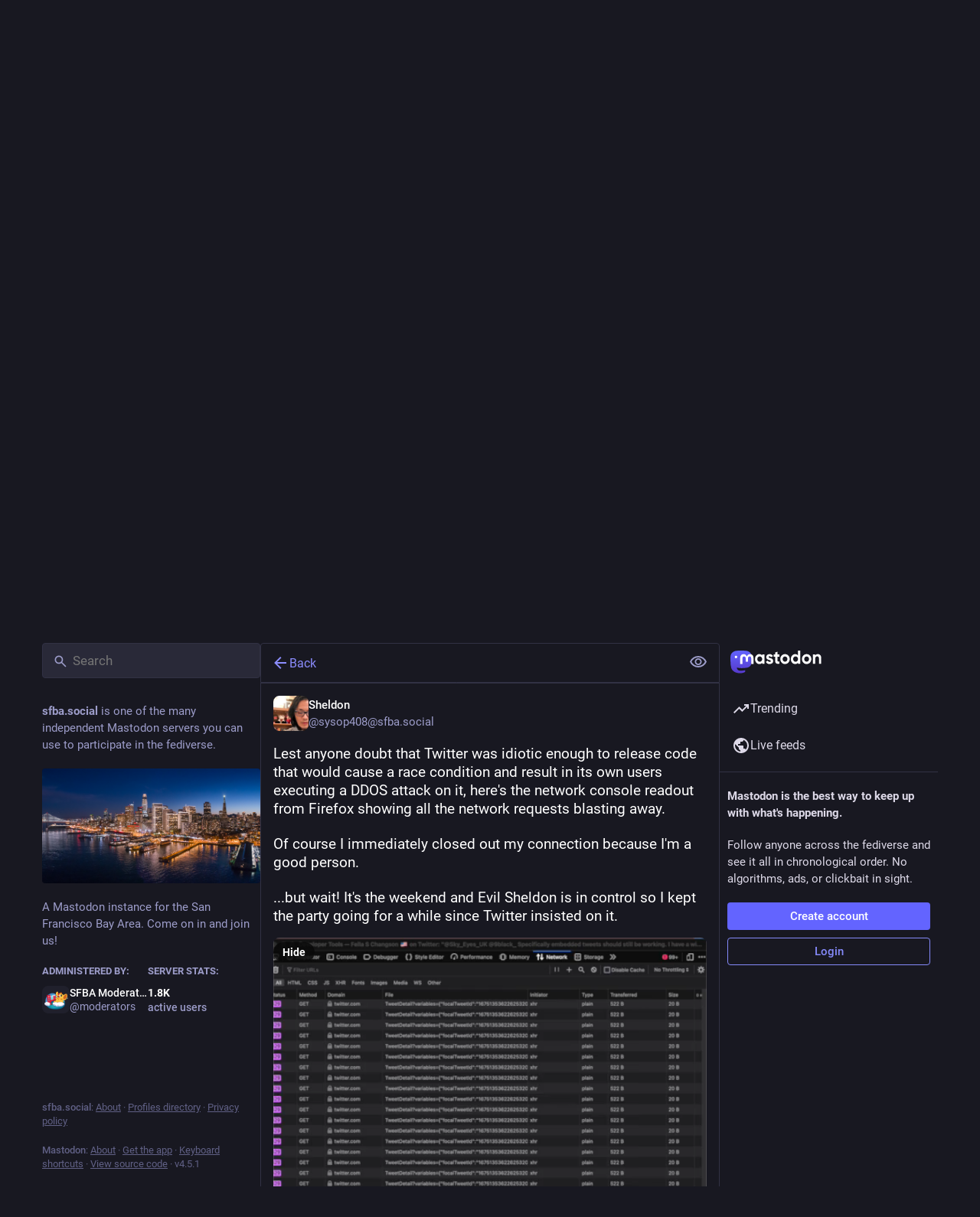

--- FILE ---
content_type: application/javascript
request_url: https://sfba.social/packs/detailed_status-2C5lvfrW.js
body_size: 2764
content:
import{j as t}from"./client-DZIGVCsa.js";import{r as n}from"./index-BIOZrIGT.js";import{c as U}from"./index-BHktYmxb.js";import{L as y}from"./short_number-DTk--sdG.js";import{ai as Y,aj as K,V as X,ak as Z,ag as ee,al as te,af as ae,am as ie}from"./status_quoted-C2lmLB3x.js";import{u as ne,a as L,ct as se,ao as le,aJ as oe,h as ce,b as re,V as de,aO as ge,cu as N,a7 as me,A as ue,D as he,cv as _e}from"./useSelectableClick-CCTYB3hu.js";import{F as P}from"./formatted_date-0rWviWDx.js";import{I as pe}from"./inline_account-BUuL0Tr-.js";import{R as xe}from"./relative_timestamp-BknW0uz8.js";import{M as l}from"./message-CQGLPEQG.js";import fe from"./media_gallery-DfCdPcWD.js";import{s as je}from"./schedule_idle_task-8CnpkHoI.js";const ve=({statusId:e,timestamp:j})=>{const o=ne(),g=L(i=>{var c;return(c=i.history.getIn([e,"items"]))==null?void 0:c.toArray()}),m=L(i=>i.history.getIn([e,"loading"])),u=n.useCallback(()=>{o(se(e))},[o,e]),q=n.useCallback((i,c)=>{o(le({modalType:"COMPARE_HISTORY",modalProps:{index:c,statusId:e}}))},[o,e]),h=n.useCallback(i=>t.jsx(l,{id:"status.edited_x_times",defaultMessage:"Edited {count, plural, one {# time} other {# times}}",values:{count:i.length-1}}),[]),C=n.useCallback((i,c,_)=>{const r=t.jsx(xe,{timestamp:i.get("created_at"),short:!1}),s=t.jsx(pe,{accountId:i.get("account")}),F=i.get("original")?t.jsx(l,{id:"status.history.created",defaultMessage:"{name} created {date}",values:{name:s,date:r}}):t.jsx(l,{id:"status.history.edited",defaultMessage:"{name} edited {date}",values:{name:s,date:r}});return t.jsx("li",{className:"dropdown-menu__item edited-timestamp__history__item",children:t.jsx("button",{"data-index":c,onClick:_,type:"button",children:F})},i.get("created_at"))},[]);return t.jsx(oe,{items:g,loading:m,renderItem:C,scrollable:!0,renderHeader:h,onOpen:u,onItemClick:q,forceDropdown:!0,children:t.jsx("button",{className:"dropdown-menu__text-button",children:t.jsx(l,{id:"status.edited",defaultMessage:"Edited {date}",values:{date:t.jsx(P,{className:"animated-number",value:j,month:"short",day:"2-digit",hour:"2-digit",minute:"2-digit"})}})})})},Ae=({status:e,onOpenMedia:j,onOpenVideo:o,onTranslate:g,measureHeight:m,onHeightChange:u,domain:q,showMedia:h,withLogo:C,overrideDisplayName:i,pictureInPicture:c,onToggleMediaVisibility:_,onToggleHidden:r})=>{var E;const s=(E=e==null?void 0:e.get("reblog"))!=null?E:e,[F,S]=n.useState(0),[p,$]=n.useState(!1),v=n.useRef(),{signedIn:T}=ce(),z=n.useCallback(a=>{const f=e.getIn(["translation","language"])||e.get("language");o&&o(e.getIn(["media_attachments",0]),f,a)},[o,e]),V=n.useCallback(()=>{$(!p)},[p,$]),O=n.useCallback(()=>{r&&r(e)},[r,e]),R=n.useCallback(a=>{m&&v.current&&(je(()=>{v.current&&S(Math.ceil(v.current.scrollHeight)+1)}),u&&a&&u())},[u,m,S]),W=n.useCallback(a=>{v.current=a,R()},[R]),B=n.useCallback(()=>{g&&g(e)},[g,e]);if(!s)return null;let d,A,b,x,I;s.get("media_attachments").getIn([0,"type"])==="video"?I="".concat(s.get("media_attachments").getIn([0,"meta","original","width"])," / ").concat(s.get("media_attachments").getIn([0,"meta","original","height"])):s.get("media_attachments").getIn([0,"type"])==="audio"?I="16 / 9":I=s.get("media_attachments").size===1&&s.get("media_attachments").getIn([0,"meta","small","aspect"])?s.get("media_attachments").getIn([0,"meta","small","aspect"]):"3 / 2";const M={boxSizing:"border-box"};m&&(M.height=F);const w=e.getIn(["translation","language"])||e.get("language");if(c.get("inUse"))d=t.jsx(ie,{aspectRatio:I});else if(e.get("media_attachments").size>0){if(["image","gifv","unknown"].includes(e.getIn(["media_attachments",0,"type"]))||e.get("media_attachments").size>1)d=t.jsx(fe,{standalone:!0,sensitive:e.get("sensitive"),media:e.get("media_attachments"),lang:w,height:300,onOpenMedia:j,visible:h,onToggleVisibility:_,matchedFilters:e.get("matched_media_filters")});else if(e.getIn(["media_attachments",0,"type"])==="audio"){const a=e.getIn(["media_attachments",0]),f=a.getIn(["translation","description"])||a.get("description");d=t.jsx(re,{src:a.get("url"),alt:f,lang:w,poster:a.get("preview_url")||e.getIn(["account","avatar_static"]),duration:a.getIn(["meta","original","duration"],0),backgroundColor:a.getIn(["meta","colors","background"]),foregroundColor:a.getIn(["meta","colors","foreground"]),accentColor:a.getIn(["meta","colors","accent"]),sensitive:e.get("sensitive"),visible:h,blurhash:a.get("blurhash"),onToggleVisibility:_,matchedFilters:e.get("matched_media_filters")})}else if(e.getIn(["media_attachments",0,"type"])==="video"){const a=e.getIn(["media_attachments",0]),f=a.getIn(["translation","description"])||a.get("description");d=t.jsx(de,{preview:a.get("preview_url"),frameRate:a.getIn(["meta","original","frame_rate"]),aspectRatio:"".concat(a.getIn(["meta","original","width"])," / ").concat(a.getIn(["meta","original","height"])),blurhash:a.get("blurhash"),src:a.get("url"),alt:f,lang:w,onOpenVideo:z,sensitive:e.get("sensitive"),visible:h,onToggleVisibility:_,matchedFilters:e.get("matched_media_filters")})}}else e.get("card")&&!e.get("quote")&&(d=t.jsx(ge,{sensitive:e.get("sensitive"),onOpenMedia:j,card:e.get("card")}));e.get("application")&&(A=t.jsxs(t.Fragment,{children:["·",t.jsx("a",{className:"detailed-status__application",href:e.getIn(["application","website"]),target:"_blank",rel:"noopener noreferrer",children:e.getIn(["application","name"])})]}));const Q=t.jsxs(t.Fragment,{children:["·",t.jsx(Y,{visibility:e.get("visibility")})]});["private","direct"].includes(e.get("visibility"))?b="":b=t.jsxs(y,{to:"/@".concat(e.getIn(["account","acct"]),"/").concat(e.get("id"),"/reblogs"),className:"detailed-status__link",children:[t.jsx("span",{className:"detailed-status__reblogs",children:t.jsx(N,{value:e.get("reblogs_count")})}),t.jsx(l,{id:"status.reblogs",defaultMessage:"{count, plural, one {boost} other {boosts}}",values:{count:e.get("reblogs_count")}})]}),["private","direct"].includes(e.get("visibility"))?x="":T?x=t.jsxs(y,{to:"/@".concat(e.getIn(["account","acct"]),"/").concat(e.get("id"),"/quotes"),className:"detailed-status__link",children:[t.jsx("span",{className:"detailed-status__quotes",children:t.jsx(N,{value:e.get("quotes_count")})}),t.jsx(l,{id:"status.quotes",defaultMessage:"{count, plural, one {quote} other {quotes}}",values:{count:e.get("quotes_count")}})]}):x=t.jsxs("span",{className:"detailed-status__link",children:[t.jsx("span",{className:"detailed-status__quotes",children:t.jsx(N,{value:e.get("quotes_count")})}),t.jsx(l,{id:"status.quotes",defaultMessage:"{count, plural, one {quote} other {quotes}}",values:{count:e.get("quotes_count")}})]});const G=t.jsxs(y,{to:"/@".concat(e.getIn(["account","acct"]),"/").concat(e.get("id"),"/favourites"),className:"detailed-status__link",children:[t.jsx("span",{className:"detailed-status__favorites",children:t.jsx(N,{value:e.get("favourites_count")})}),t.jsx(l,{id:"status.favourites",defaultMessage:"{count, plural, one {favorite} other {favorites}}",values:{count:e.get("favourites_count")}})]}),{statusContentProps:H,hashtagBar:J}=K(e),k=e.get("matched_filters"),D=(!k||p)&&(!e.get("hidden")||e.get("spoiler_text").length===0);return t.jsx("div",{style:M,children:t.jsxs("div",{ref:W,className:U("detailed-status",{"status--has-quote":!!e.get("quote")}),children:[e.get("visibility")==="direct"&&t.jsxs("div",{className:"status__prepend",children:[t.jsx("div",{className:"status__prepend-icon-wrapper",children:t.jsx(me,{id:"at",icon:X,className:"status__prepend-icon"})}),t.jsx(l,{id:"status.direct_indicator",defaultMessage:"Private mention"})]}),t.jsxs(y,{to:"/@".concat(e.getIn(["account","acct"])),"data-hover-card-account":e.getIn(["account","id"]),className:"detailed-status__display-name",children:[t.jsx("div",{className:"detailed-status__display-avatar",children:t.jsx(ue,{account:e.get("account"),size:46})}),i!=null?i:t.jsx(he,{account:e.get("account"),localDomain:q}),C&&t.jsxs(t.Fragment,{children:[t.jsx("div",{className:"spacer"}),t.jsx(_e,{})]})]}),k&&t.jsx(Z,{title:k.join(", "),expanded:p,onClick:V}),(!k||p)&&t.jsx(ee,{status:e,expanded:D,onClick:O}),D&&t.jsxs(t.Fragment,{children:[t.jsx(te,{status:e,onTranslate:B,...H}),d,J,e.get("quote")&&t.jsx(ae,{quote:e.get("quote"),parentQuotePostId:e.get("id"),contextType:"thread"})]}),t.jsxs("div",{className:"detailed-status__meta",children:[t.jsxs("div",{className:"detailed-status__meta__line",children:[t.jsx("a",{className:"detailed-status__datetime",href:"/@".concat(e.getIn(["account","acct"]),"/").concat(e.get("id")),target:"_blank",rel:"noopener noreferrer",children:t.jsx(P,{value:new Date(e.get("created_at")),year:"numeric",month:"short",day:"2-digit",hour:"2-digit",minute:"2-digit"})}),Q,A]}),e.get("edited_at")&&t.jsx("div",{className:"detailed-status__meta__line",children:t.jsx(ve,{statusId:e.get("id"),timestamp:e.get("edited_at")})}),t.jsxs("div",{className:"detailed-status__meta__line",children:[b,b&&t.jsx(t.Fragment,{children:"·"}),x,x&&t.jsx(t.Fragment,{children:"·"}),G]})]})]})})};export{Ae as D};
//# sourceMappingURL=detailed_status-2C5lvfrW.js.map


--- FILE ---
content_type: application/javascript
request_url: https://sfba.social/packs/compose_form_container-DG1YkOft.js
body_size: 123007
content:
var mi=Object.defineProperty;var pi=(e,t,n)=>t in e?mi(e,t,{enumerable:!0,configurable:!0,writable:!0,value:n}):e[t]=n;var y=(e,t,n)=>pi(e,typeof t!="symbol"?t+"":t,n);import{u as Se,ap as $n,at as gi,p as Kt,q as xt,A as eo,D as cn,j as Be,bS as fi,O as Vt,I as De,bT as Zi,bU as Yi,M as Ii,y as to,bV as dn,bW as pe,bX as no,S as oo,a7 as ne,z as Xi,bY as bi,bA as io,bZ as ao,a as D,b_ as Ji,b$ as Gn,c0 as Wi,c1 as so,c2 as lo,c3 as ro,bw as tt,N as qi,c4 as Hi,ao as Wt,bz as yi,c5 as ji,c as co,e as ho,c6 as Gi,c7 as ki,c8 as Ci,c9 as Si,ca as Ki,cb as xi,cc as Vi,cd as Fi,ce as Oi,cf as Ri}from"./useSelectableClick-CCTYB3hu.js";import{j as d}from"./client-DZIGVCsa.js";import{r as h,u as ge,a as oe,i as rt,n as uo,m as en,R as F,ag as Ni}from"./index-BIOZrIGT.js";import{C as vi}from"./check_box-DLXuBG3J.js";import{J as mo,ae as po,af as wi,W as go,X as fo,U as Zo,V as Yo}from"./status_quoted-C2lmLB3x.js";import{M as L}from"./message-CQGLPEQG.js";import{S as Bi,P as W,L as qt}from"./short_number-DTk--sdG.js";import{c as le}from"./index-BHktYmxb.js";import{o as kn,b as Di,R as Ei}from"./relative_timestamp-BknW0uz8.js";import{i as Ti}from"./react-textarea-autosize.browser.esm-Bf24aMLT.js";import{E as Mi}from"./emoji_picker_dropdown_container-BekpDG74.js";import{S as Ui,E as Io,a as Xo,b as bo}from"./embedded_status_content-ByKAI0p1.js";import{f as Ai}from"./fuzzysort-dhk9fCpm.js";import{S as Li,H as zi}from"./hashtags-D0J5FF0e.js";import{A as Pi}from"./index-DNPEFSvy.js";import{S as Qi}from"./edit-CAvvXeyo.js";import{S as Cn}from"./skeleton-CBMHV7xu.js";import{D as _i}from"./dropdown_selector-Twc-mae1.js";const $i=({title:e,message:t,confirm:n,cancel:o,onClose:i,onConfirm:a,secondary:s,onSecondary:l,closeWhenConfirm:r=!0,extraContent:c})=>{const u=h.useCallback(()=>{r&&i(),a()},[i,a,r]),m=h.useCallback(()=>{i(),l==null||l()},[i,l]);return d.jsxs("div",{className:"modal-root__modal safety-action-modal",children:[d.jsx("div",{className:"safety-action-modal__top",children:d.jsxs("div",{className:"safety-action-modal__confirmation",children:[d.jsx("h1",{children:e}),t&&d.jsx("p",{children:t}),c]})}),d.jsx("div",{className:"safety-action-modal__bottom",children:d.jsxs("div",{className:"safety-action-modal__actions",children:[d.jsx("button",{onClick:i,className:"link-button",children:o!=null?o:d.jsx(L,{id:"confirmation_modal.cancel",defaultMessage:"Cancel"})}),s&&d.jsxs(d.Fragment,{children:[d.jsx("div",{className:"spacer"}),d.jsx("button",{onClick:m,className:"link-button",children:s})]}),d.jsx(mo,{onClick:u,autoFocus:!0,children:n})]})})]})},ea="_comp_confirmation_modals__checkbox_wrapper",ta={checkbox_wrapper:ea},Jo="quote/private_notify",Yt=oe({title:{id:"confirmations.private_quote_notify.title",defaultMessage:"Share with followers and mentioned users?"},message:{id:"confirmations.private_quote_notify.message",defaultMessage:"The person you are quoting and other mentions will be notified and will be able to view your post, even if they're not following you."},confirm:{id:"confirmations.private_quote_notify.confirm",defaultMessage:"Publish post"},cancel:{id:"confirmations.private_quote_notify.cancel",defaultMessage:"Back to editing"}}),na=h.forwardRef(({onClose:e},t)=>{const n=ge(),[o,i]=h.useState(!1),a=h.useCallback(()=>{i(r=>!r)},[]),s=Se(),l=h.useCallback(()=>{s($n()),o&&s(gi(["dismissed_banners",Jo],!0))},[o,s]);return d.jsx($i,{title:n.formatMessage(Yt.title),message:n.formatMessage(Yt.message),confirm:n.formatMessage(Yt.confirm),cancel:n.formatMessage(Yt.cancel),onConfirm:l,onClose:e,extraContent:d.jsxs("label",{className:ta.checkbox_wrapper,children:[d.jsx(vi,{value:"hide",checked:o,onChange:a})," ",d.jsx(L,{id:"confirmations.private_quote_notify.do_not_show_again",defaultMessage:"Don't show me this message again"})]})})});na.displayName="PrivateQuoteNotify";var re={},Ut,Sn;function oa(){return Sn||(Sn=1,Ut=()=>{const e="\\ud800-\\udfff",s="\\u0300-\\u036f"+"\\ufe20-\\ufe2f"+"\\u20d0-\\u20ff"+"\\u1ab0-\\u1aff"+"\\u1dc0-\\u1dff",l="\\ufe0e\\ufe0f",r="\\uD83D\\uDC69\\uD83C\\uDFFB\\u200D\\uD83C\\uDF93",c="[".concat(e,"]"),u="[".concat(s,"]"),m="\\ud83c[\\udffb-\\udfff]",g="(?:".concat(u,"|").concat(m,")"),p="[^".concat(e,"]"),I="(?:\\uD83C[\\uDDE6-\\uDDFF]){2}",f="[\\ud800-\\udbff][\\udc00-\\udfff]",X="\\u200d",J="(?:\\ud83c\\udff4\\udb40\\udc67\\udb40\\udc62\\udb40(?:\\udc65|\\udc73|\\udc77)\\udb40(?:\\udc6e|\\udc63|\\udc6c)\\udb40(?:\\udc67|\\udc74|\\udc73)\\udb40\\udc7f)",Z="[".concat(r,"]"),Y="".concat(g,"?"),b="[".concat(l,"]?"),q="(?:".concat(X,"(?:").concat([p,I,f].join("|"),")").concat(b+Y,")*"),k=b+Y+q,H="".concat(p).concat(u,"?"),G="(?:".concat([H,u,I,f,c,Z].join("|"),")");return new RegExp("".concat(J,"|").concat(m,"(?=").concat(m,")|").concat(G+k),"g")}),Ut}var Kn;function ia(){if(Kn)return re;Kn=1;var e=re&&re.__importDefault||function(r){return r&&r.__esModule?r:{default:r}};Object.defineProperty(re,"__esModule",{value:!0});var t=e(oa());function n(r){if(typeof r!="string")throw new Error("A string is expected as input");return r.match(t.default())||[]}re.toArray=n;function o(r){if(typeof r!="string")throw new Error("Input must be a string");var c=r.match(t.default());return c===null?0:c.length}re.length=o;function i(r,c,u){if(c===void 0&&(c=0),typeof r!="string")throw new Error("Input must be a string");(typeof c!="number"||c<0)&&(c=0),typeof u=="number"&&u<0&&(u=0);var m=r.match(t.default());return m?m.slice(c,u).join(""):""}re.substring=i;function a(r,c,u){if(c===void 0&&(c=0),typeof r!="string")throw new Error("Input must be a string");var m=o(r);if(typeof c!="number"&&(c=parseInt(c,10)),c>=m)return"";c<0&&(c+=m);var g;typeof u>"u"?g=m:(typeof u!="number"&&(u=parseInt(u,10)),g=u>=0?u+c:c);var p=r.match(t.default());return p?p.slice(c,g).join(""):""}re.substr=a;function s(r,c,u,m){if(c===void 0&&(c=16),u===void 0&&(u="#"),m===void 0&&(m="right"),typeof r!="string"||typeof c!="number")throw new Error("Invalid arguments specified");if(["left","right"].indexOf(m)===-1)throw new Error("Pad position should be either left or right");typeof u!="string"&&(u=String(u));var g=o(r);if(g>c)return i(r,0,c);if(g<c){var p=u.repeat(c-g);return m==="left"?p+r:r+p}return r}re.limit=s;function l(r,c,u){if(u===void 0&&(u=0),typeof r!="string")throw new Error("Input must be a string");if(r==="")return c===""?0:-1;u=Number(u),u=isNaN(u)?0:u,c=String(c);var m=n(r);if(u>=m.length)return c===""?m.length:-1;if(c==="")return u;var g=n(c),p=!1,I;for(I=u;I<m.length;I+=1){for(var f=0;f<g.length&&g[f]===m[I+f];)f+=1;if(f===g.length&&g[f-1]===m[I+f-1]){p=!0;break}}return p?I:-1}return re.indexOf=l,re}var Wo=ia();class qo extends Kt{render(){const{account:t}=this.props;return d.jsxs("div",{className:"autosuggest-account",title:t.get("acct"),children:[d.jsx(eo,{account:t,size:24}),d.jsx(cn,{account:t})]})}}y(qo,"propTypes",{account:xt.record.isRequired});const aa=()=>{const e=fi();return(n,{id:o})=>({account:e(n,o)})},Ho=Be(aa)(qo);class yo extends h.PureComponent{render(){const{emoji:t}=this.props;let n;if(t.custom)n=t.imageUrl;else{const o=kn[t.native]||kn[t.native.replace(/\uFE0F$/,"")];if(!o)return null;n="".concat(Di,"/emoji/").concat(o.filename,".svg")}return d.jsxs("div",{className:"autosuggest-emoji",children:[d.jsx("img",{className:"emojione",src:n,alt:t.native||t.colons}),d.jsx("div",{className:"autosuggest-emoji__name",children:t.colons})]})}}const jo=({tag:e})=>d.jsxs("div",{className:"autosuggest-hashtag",children:[d.jsxs("div",{className:"autosuggest-hashtag__name",children:["#",d.jsx("strong",{children:e.name})]}),e.history!==void 0&&d.jsx("div",{className:"autosuggest-hashtag__uses",children:d.jsx(Bi,{value:e.history.reduce((t,n)=>t+n.uses*1,0)})})]}),sa=(e,t,n)=>{let o,i=e.slice(0,t).search(/\S+$/),a=e.slice(t).search(/\s/);return a<0?o=e.slice(i):o=e.slice(i,a+t),!o||o.trim().length<3||n.indexOf(o[0])===-1?[null,null]:(o=o.trim().toLowerCase(),o.length>0?[i+1,o]:[null,null])};class Ht extends Kt{constructor(){super(...arguments);y(this,"state",{suggestionsHidden:!0,focused:!1,selectedSuggestion:0,lastToken:null,tokenStart:0});y(this,"onChange",n=>{const[o,i]=sa(n.target.value,n.target.selectionStart,this.props.searchTokens);i!==null&&this.state.lastToken!==i?(this.setState({lastToken:i,selectedSuggestion:0,tokenStart:o}),this.props.onSuggestionsFetchRequested(i)):i===null&&(this.setState({lastToken:null}),this.props.onSuggestionsClearRequested()),this.props.onChange(n)});y(this,"onKeyDown",n=>{const{suggestions:o,disabled:i}=this.props,{selectedSuggestion:a,suggestionsHidden:s}=this.state;if(i){n.preventDefault();return}if(!(n.which===229||n.isComposing)){switch(n.key){case"Escape":o.size===0||s?document.querySelector(".ui").parentElement.focus():(n.preventDefault(),this.setState({suggestionsHidden:!0}));break;case"ArrowDown":o.size>0&&!s&&(n.preventDefault(),this.setState({selectedSuggestion:Math.min(a+1,o.size-1)}));break;case"ArrowUp":o.size>0&&!s&&(n.preventDefault(),this.setState({selectedSuggestion:Math.max(a-1,0)}));break;case"Enter":case"Tab":this.state.lastToken!==null&&o.size>0&&!s&&(n.preventDefault(),n.stopPropagation(),this.props.onSuggestionSelected(this.state.tokenStart,this.state.lastToken,o.get(a)));break}n.defaultPrevented||!this.props.onKeyDown||this.props.onKeyDown(n)}});y(this,"onBlur",()=>{this.setState({suggestionsHidden:!0,focused:!1})});y(this,"onFocus",()=>{this.setState({focused:!0})});y(this,"onSuggestionClick",n=>{const o=this.props.suggestions.get(n.currentTarget.getAttribute("data-index"));n.preventDefault(),this.props.onSuggestionSelected(this.state.tokenStart,this.state.lastToken,o),this.input.focus()});y(this,"setInput",n=>{this.input=n});y(this,"renderSuggestion",(n,o)=>{const{selectedSuggestion:i}=this.state;let a,s;return n.type==="emoji"?(a=d.jsx(yo,{emoji:n}),s=n.id):n.type==="hashtag"?(a=d.jsx(jo,{tag:n}),s=n.name):n.type==="account"&&(a=d.jsx(Ho,{id:n.id}),s=n.id),d.jsx("div",{role:"button",tabIndex:0,"data-index":o,className:le("autosuggest-textarea__suggestions__item",{selected:o===i}),onMouseDown:this.onSuggestionClick,children:a},s)})}UNSAFE_componentWillReceiveProps(n){n.suggestions!==this.props.suggestions&&n.suggestions.size>0&&this.state.suggestionsHidden&&this.state.focused&&this.setState({suggestionsHidden:!1})}render(){const{value:n,suggestions:o,disabled:i,placeholder:a,onKeyUp:s,autoFocus:l,className:r,id:c,maxLength:u,lang:m,spellCheck:g}=this.props,{suggestionsHidden:p}=this.state;return d.jsxs("div",{className:"autosuggest-input",children:[d.jsx("input",{type:"text",ref:this.setInput,disabled:i,placeholder:a,autoFocus:l,value:n,onChange:this.onChange,onKeyDown:this.onKeyDown,onKeyUp:s,onFocus:this.onFocus,onBlur:this.onBlur,dir:"auto","aria-autocomplete":"list","aria-label":a,id:c,className:r,maxLength:u,lang:m,spellCheck:g}),d.jsx(Vt,{show:!(p||o.isEmpty()),offset:[0,0],placement:"bottom",target:this.input,popperConfig:{strategy:"fixed"},children:({props:I})=>{var f;return d.jsx("div",{...I,children:d.jsx("div",{className:"autosuggest-textarea__suggestions",style:{width:(f=this.input)==null?void 0:f.clientWidth},children:o.map(this.renderSuggestion)})})}})]})}}y(Ht,"propTypes",{value:W.string,suggestions:xt.list,disabled:W.bool,placeholder:W.string,onSuggestionSelected:W.func.isRequired,onSuggestionsClearRequested:W.func.isRequired,onSuggestionsFetchRequested:W.func.isRequired,onChange:W.func.isRequired,onKeyUp:W.func,onKeyDown:W.func,autoFocus:W.bool,className:W.string,id:W.string,searchTokens:W.arrayOf(W.string),maxLength:W.number,lang:W.string,spellCheck:W.bool}),y(Ht,"defaultProps",{autoFocus:!0,searchTokens:["@","＠",":","#","＃"]});const la=(e,t)=>{let n,o=e.slice(0,t).search(/\S+$/),i=e.slice(t).search(/\s/);return i<0?n=e.slice(o):n=e.slice(o,i+t),!n||n.trim().length<3||["@","＠",":","#","＃"].indexOf(n[0])===-1?[null,null]:(n=n.trim().toLowerCase(),n.length>0?[o+1,n]:[null,null])},ra=h.forwardRef(({value:e,suggestions:t,disabled:n,placeholder:o,onSuggestionSelected:i,onSuggestionsClearRequested:a,onSuggestionsFetchRequested:s,onChange:l,onKeyUp:r,onKeyDown:c,onPaste:u,onFocus:m,autoFocus:g=!0,lang:p,className:I},f)=>{const[X,J]=h.useState(!0),[Z,Y]=h.useState(0),b=h.useRef(null),q=h.useRef(0),k=h.useCallback(j=>{const[O,R]=la(j.target.value,j.target.selectionStart);R!==null&&b.current!==R?(q.current=O,b.current=R,Y(0),s(R)):R===null&&(b.current=null,a()),l(j)},[s,a,l,Y]),H=h.useCallback(j=>{if(n){j.preventDefault();return}if(!(j.which===229||j.isComposing)){switch(j.key){case"Escape":t.size===0||X?document.querySelector(".ui").parentElement.focus():(j.preventDefault(),J(!0));break;case"ArrowDown":t.size>0&&!X&&(j.preventDefault(),Y(Math.min(Z+1,t.size-1)));break;case"ArrowUp":t.size>0&&!X&&(j.preventDefault(),Y(Math.max(Z-1,0)));break;case"Enter":case"Tab":b.current!==null&&t.size>0&&!X&&(j.preventDefault(),j.stopPropagation(),i(q.current,b.current,t.get(Z)));break}j.defaultPrevented||!c||c(j)}},[n,t,X,Z,Y,J,i,c]),G=h.useCallback(()=>{J(!0)},[J]),S=h.useCallback(j=>{m&&m(j)},[m]),V=h.useCallback(j=>{var R;const O=t.get(j.currentTarget.getAttribute("data-index"));j.preventDefault(),i(q.current,b.current,O),(R=f.current)==null||R.focus()},[t,i,f]),K=h.useCallback(j=>{u(j)},[u]);h.useEffect(()=>{t.size>0&&f.current===document.activeElement&&J(!1)},[t,f,J]),h.useEffect(()=>{p&&f.current&&f.current===document.activeElement&&(f.current.blur(),f.current.focus())},[p]);const z=(j,O)=>{let R,fe;return j.type==="emoji"?(R=d.jsx(yo,{emoji:j}),fe=j.id):j.type==="hashtag"?(R=d.jsx(jo,{tag:j}),fe=j.name):j.type==="account"&&(R=d.jsx(Ho,{id:j.id}),fe=j.id),d.jsx("div",{role:"button",tabIndex:0,"data-index":O,className:le("autosuggest-textarea__suggestions__item",{selected:O===Z}),onMouseDown:V,children:R},fe)};return d.jsxs("div",{className:le("autosuggest-textarea",I),children:[d.jsx(Ti,{ref:f,className:"autosuggest-textarea__textarea",disabled:n,placeholder:o,autoFocus:g,value:e,onChange:k,onKeyDown:H,onKeyUp:r,onFocus:S,onBlur:G,onPaste:K,dir:"auto","aria-autocomplete":"list","aria-label":o,lang:p}),d.jsx(Vt,{show:!(X||t.isEmpty()),offset:[0,0],placement:"bottom",target:f,popperConfig:{strategy:"fixed"},children:({props:j})=>{var O;return d.jsx("div",{...j,children:d.jsx("div",{className:"autosuggest-textarea__suggestions",style:{width:(O=f.current)==null?void 0:O.clientWidth},children:t.map(z)})})}})]})}),xn=oe({add_poll:{id:"poll_button.add_poll",defaultMessage:"Add a poll"},remove_poll:{id:"poll_button.remove_poll",defaultMessage:"Remove poll"}}),ca={height:null,lineHeight:"27px"};class da extends h.PureComponent{constructor(){super(...arguments);y(this,"handleClick",()=>{this.props.onClick()})}render(){const{intl:n,active:o,disabled:i}=this.props;return d.jsx("div",{className:"compose-form__poll-button",children:d.jsx(De,{icon:"tasks",iconComponent:Ui,title:n.formatMessage(o?xn.remove_poll:xn.add_poll),disabled:i,onClick:this.handleClick,className:"compose-form__poll-button-icon ".concat(o?"active":""),size:18,inverted:!0,style:ca})})}}const ha=rt(da),ua=e=>{var i;const n=((i=e.compose.get("media_attachments").size)!=null?i:0)>0||!!e.compose.get("is_uploading"),o=!!e.compose.get("quoted_status_id");return{disabled:n||o,active:e.getIn(["compose","poll"])!==null}},ma=e=>({onClick(){e((t,n)=>{n().getIn(["compose","poll"])?e(Zi()):e(Yi())})}}),pa=Be(ua,ma)(ha),ga=e=>h.createElement("svg",{xmlns:"http://www.w3.org/2000/svg",height:20,viewBox:"0 -960 960 960",width:20,...e},h.createElement("path",{d:"m48-144 432-720 432 720H48Zm127-72h610L480-724 175-216Zm304.79-48q15.21 0 25.71-10.29t10.5-25.5q0-15.21-10.29-25.71t-25.5-10.5q-15.21 0-25.71 10.29t-10.5 25.5q0 15.21 10.29 25.71t25.5 10.5ZM444-384h72v-192h-72v192Zm36-86Z"})),Vn=oe({marked:{id:"compose_form.spoiler.marked",defaultMessage:"Text is hidden behind warning"},unmarked:{id:"compose_form.spoiler.unmarked",defaultMessage:"Text is not hidden"}}),fa=(e,{intl:t})=>({iconComponent:ga,title:t.formatMessage(e.getIn(["compose","spoiler"])?Vn.marked:Vn.unmarked),active:e.getIn(["compose","spoiler"]),ariaControls:"cw-spoiler-input",size:18,inverted:!0}),Za=e=>({onClick(){e(Ii())}}),Ya=rt(Be(fa,Za)(De)),Ia=e=>h.createElement("svg",{xmlns:"http://www.w3.org/2000/svg",height:20,viewBox:"0 -960 960 960",width:20,...e},h.createElement("path",{d:"M360-384h384L618-552l-90 120-66-88-102 136Zm-48 144q-29.7 0-50.85-21.15Q240-282.3 240-312v-480q0-29.7 21.15-50.85Q282.3-864 312-864h480q29.7 0 50.85 21.15Q864-821.7 864-792v480q0 29.7-21.15 50.85Q821.7-240 792-240H312Zm0-72h480v-480H312v480ZM168-96q-29.7 0-50.85-21.15Q96-138.3 96-168v-552h72v552h552v72H168Zm144-696v480-480Z"})),Xa=oe({upload:{id:"upload_button.label",defaultMessage:"Add images, a video or an audio file"}}),ba=()=>t=>({acceptContentTypes:t.getIn(["media_attachments","accept_content_types"])}),Ja={height:null,lineHeight:"27px"};class Go extends Kt{constructor(){super(...arguments);y(this,"handleChange",n=>{n.target.files.length>0&&this.props.onSelectFile(n.target.files)});y(this,"handleClick",()=>{this.fileElement.click()});y(this,"setRef",n=>{this.fileElement=n})}render(){const{intl:n,resetFileKey:o,disabled:i,acceptContentTypes:a}=this.props,s=n.formatMessage(Xa.upload);return d.jsxs("div",{className:"compose-form__upload-button",children:[d.jsx(De,{icon:"paperclip",iconComponent:Ia,title:s,disabled:i,onClick:this.handleClick,className:"compose-form__upload-button-icon",size:18,inverted:!0,style:Ja}),d.jsxs("label",{children:[d.jsx("span",{style:{display:"none"},children:s}),d.jsx("input",{ref:this.setRef,type:"file",name:"file-upload-input",multiple:!0,accept:a.toArray().join(","),onChange:this.handleChange,disabled:i,style:{display:"none"}},o)]})]})}}y(Go,"propTypes",{disabled:W.bool,onSelectFile:W.func.isRequired,style:W.object,resetFileKey:W.number,acceptContentTypes:xt.listOf(W.string).isRequired,intl:W.object.isRequired});const Wa=Be(ba)(rt(Go)),qa=e=>{var c,u;const t=e.getIn(["compose","poll"])!==null,n=e.getIn(["compose","is_uploading"]),o=(c=e.getIn(["compose","media_attachments"]).size)!=null?c:0,i=(u=e.getIn(["compose","pending_media_attachments"]).size)!=null?u:0,s=o+i>e.getIn(["server","server","configuration","statuses","max_media_attachments"])-1,l=e.getIn(["compose","media_attachments"]).some(m=>["video","audio"].includes(m.get("type"))),r=!!e.compose.get("quoted_status_id");return{disabled:t||n||s||l||r,resetFileKey:e.getIn(["compose","resetFileKey"])}},Ha=e=>({onSelectFile(t){e(to(t))}}),ya=Be(qa,Ha)(Wa),ja=({text:e,max:t})=>{const n=t-Wo.length(e);return n<0?d.jsx("span",{className:"character-counter character-counter--over",children:n}):d.jsx("span",{className:"character-counter",children:n})},Ga=oe({cancel:{id:"reply_indicator.cancel",defaultMessage:"Cancel"}}),ka=()=>{const e=ge(),t=dn(),n=pe(s=>s.getIn(["compose","id"])),o=pe(s=>s.getIn(["statuses",n])),i=pe(s=>s.getIn(["accounts",o==null?void 0:o.get("account")])),a=h.useCallback(()=>{t(no())},[t]);return o?d.jsxs("div",{className:"edit-indicator",children:[d.jsxs("div",{className:"edit-indicator__header",children:[d.jsxs("div",{className:"edit-indicator__display-name",children:[d.jsxs(qt,{to:"/@".concat(i.get("acct")),children:["@",i.get("acct")]}),"·",d.jsx(qt,{to:"/@".concat(i.get("acct"),"/").concat(o.get("id")),children:d.jsx(Ei,{timestamp:o.get("created_at")})})]}),d.jsx("div",{className:"edit-indicator__cancel",children:d.jsx(De,{title:e.formatMessage(Ga.cancel),icon:"times",iconComponent:oo,onClick:a,inverted:!0})})]}),d.jsx(Io,{className:"edit-indicator__content translate",status:o}),(o.get("poll")||o.get("media_attachments").size>0)&&d.jsxs("div",{className:"edit-indicator__attachments",children:[o.get("poll")&&d.jsxs(d.Fragment,{children:[d.jsx(ne,{icon:Xo}),d.jsx(L,{id:"reply_indicator.poll",defaultMessage:"Poll"})]}),o.get("media_attachments").size>0&&d.jsxs(d.Fragment,{children:[d.jsx(ne,{icon:bo}),d.jsx(L,{id:"reply_indicator.attachments",defaultMessage:"{count, plural, one {# attachment} other {# attachments}}",values:{count:o.get("media_attachments").size}})]})]})]}):null},Ca=e=>h.createElement("svg",{xmlns:"http://www.w3.org/2000/svg",height:24,viewBox:"0 -960 960 960",width:24,...e},h.createElement("path",{d:"m476-80 182-480h84L924-80h-84l-43-122H603L560-80h-84ZM160-200l-56-56 202-202q-35-35-63.5-80T190-640h84q20 39 40 68t48 58q33-33 68.5-92.5T484-720H40v-80h280v-80h80v80h280v80H564q-21 72-63 148t-83 116l96 98-30 82-122-125-202 201Zm468-72h144l-72-204-72 204Z"}));let w=class extends Float32Array{};const ko="abcdefghijklmnopqrstuvwxyzABCDEFGHIJKLMNOPQRSTUVWXYZ0123456789!#$%&()[]{}<>*+-:;=@^_~!",Sa=Object.fromEntries(ko.split("").map((e,t)=>[e,t])),ke={encode:(e,t)=>{const n=new Uint8Array(e.buffer);if(t==="f32"){let o="",i="",a="",s="";for(let l=0,r=n.length;l<r;l+=4)o+=String.fromCharCode(n[l+0]),i+=String.fromCharCode(n[l+1]),a+=String.fromCharCode(n[l+2]),s+=String.fromCharCode(n[l+3]);return"4".concat(btoa("".concat(o).concat(i).concat(a).concat(s)))}else if(t==="f16"){let o="",i="";for(let a=0,s=n.length;a<s;a+=4)o+=String.fromCharCode(n[a+2]),i+=String.fromCharCode(n[a+3]);return"2".concat(btoa("".concat(o).concat(i)))}else if(t==="f8"){const o=Math.max(...Array.from(e).map(Math.abs)),i=Number((126/o).toFixed(1));if(o>127||i<1)throw new Error("Unsupported encoding, max value out of range");let a="";for(let s=0,l=e.length;s<l;s+=1)a+=String.fromCharCode(Math.trunc(e[s]*i+127));return"1".concat(i,"|").concat(btoa(a))}else if(t==="f6"){const o=Math.max(...Array.from(e).map(Math.abs)),i=o===0?1:Number((126/o).toFixed(1));if(o>127||i<1)throw new Error("Unsupported encoding, max value out of range");let a="";for(let s=0,l=e.length;s<l;s+=1)a+=ko[Math.round(Math.trunc(e[s]*i+127)/3)];return"1-".concat(i,"|").concat(a)}else throw new Error("Unsupported precision")},decode:e=>{const t=Number(e[0]),n=e.indexOf("|"),o=e[1]==="-",i=n>=0?n+1:1,a=e.slice(i),s=o?a:atob(a),l=s.length/t,r=new w(s.length/t),c=new Uint8Array(r.buffer);if(t===4){const u=s.slice(l*0,l*1),m=s.slice(l*1,l*2),g=s.slice(l*2,l*3),p=s.slice(l*3,l*4);for(let I=0,f=0,X=l;f<X;I+=4,f+=1)c[I+0]=u[f].charCodeAt(0),c[I+1]=m[f].charCodeAt(0),c[I+2]=g[f].charCodeAt(0),c[I+3]=p[f].charCodeAt(0)}else if(t===2){const u=s.slice(l*0,l*1),m=s.slice(l*1,l*2);for(let g=0,p=0,I=l;p<I;g+=4,p+=1)c[g+0]=0,c[g+1]=0,c[g+2]=u[p].charCodeAt(0),c[g+3]=m[p].charCodeAt(0)}else if(t===1&&!o){const u=Number(e.slice(1,n));for(let m=0,g=l;m<g;m+=1)r[m]=(s[m].charCodeAt(0)-127)/u}else if(t===1&&o){const u=Number(e.slice(2,n));for(let m=0,g=l;m<g;m+=1)r[m]=(Sa[s[m]]*3-127)/u}else throw new Error("Unsupported precision");return r}};class Ft{constructor(t,n){var o,i,a;this.options=t,this.isx=(o=n==null?void 0:n.osx)!=null?o:-1,this.isy=(i=n==null?void 0:n.osy)!=null?i:-1,this.isz=(a=n==null?void 0:n.osz)!=null?a:-1,this.il=this.isx*this.isy*this.isz,this.osx=this.isx,this.osy=this.isy,this.osz=this.isz}forward(t,n){throw new Error("Not implemented")}backward(t){throw new Error("Not implemented")}getAsOptions(t){return this.options}getParamsAndGrads(){return[]}}class xe extends Ft{}class Ka extends xe{}class Co extends Ft{}class hn extends Ft{}const xa=e=>e instanceof Float32Array,Va=e=>typeof e=="number",Fa=e=>typeof e>"u",Oa=(e,t)=>{const n=1-Math.random(),o=Math.random();return Math.sqrt(-2*Math.log(n))*Math.cos(2*Math.PI*o)*t+e},So=(e,t)=>{const n=t-e;return Array.from({length:n},(o,i)=>i+e)};let M=class tn{constructor(t,n,o,i,a){if(this.sx=t,this.sy=n,this.sz=o,this.length=t*n*o,Fa(i)){const s=Math.sqrt(1/this.length),l=()=>Oa(0,s);this.w=new w(this.length).map(l)}else Va(i)?(this.w=new w(this.length),i!==0&&this.w.fill(i)):xa(i)?this.w=i:this.w=new w(i);this.dw=a||new w(this.length)}index(t,n,o){return(this.sx*n+t)*this.sz+o}get(t,n,o){return this.w[this.index(t,n,o)]}set(t,n,o,i){return this.w[this.index(t,n,o)]=i}add(t,n,o,i){return this.w[this.index(t,n,o)]+=i}getGrad(t,n,o){return this.dw[this.index(t,n,o)]}setGrad(t,n,o,i){return this.dw[this.index(t,n,o)]=i}addGrad(t,n,o,i){return this.dw[this.index(t,n,o)]+=i}clone(){const t=new tn(this.sx,this.sy,this.sz,this.w);return t.w=t.w.slice(),t}cloneWithZeros(){return new tn(this.sx,this.sy,this.sz,0)}};class Ra extends xe{constructor(t,n){var o,i,a,s;super(t,n),this.sx=t.sx,this.sy=(o=t.sy)!=null?o:this.sx,this.stride=t.stride,this.pad=t.pad,this.osx=Math.floor((this.isx+this.pad*2-this.sx)/this.stride+1),this.osy=Math.floor((this.isy+this.pad*2-this.sy)/this.stride+1),this.osz=t.filters,this.bias=(i=t.bias)!=null?i:0,this.l1decay=(a=t.l1decay)!=null?a:0,this.l2decay=(s=t.l2decay)!=null?s:1,this.biased=this.bias!==-1,this.biases=this.biased?t._biases?new M(1,1,this.osz,ke.decode(t._biases)):new M(1,1,this.osz,this.bias):new M(1,1,this.osz,0),this.filters=t._filters?t._filters.map(l=>new M(this.sx,this.sy,this.isz,ke.decode(l))):So(0,this.osz).map(()=>new M(this.sx,this.sy,this.isz))}forward(t,n){this.it=t;const o=new M(this.osx,this.osy,this.osz,0);let i=t.sx,a=t.sy,s=this.stride;for(let l=0;l<this.osz;l++){let r=this.filters[l],c=-this.pad,u=-this.pad;for(let m=0;m<this.osy;u+=s,m++){c=-this.pad;for(let g=0;g<this.osx;c+=s,g++){let p=0;for(let I=0;I<r.sy;I++){let f=u+I;for(let X=0;X<r.sx;X++){let J=c+X;if(f>=0&&f<a&&J>=0&&J<i)for(let Z=0;Z<r.sz;Z++)p+=r.w[(r.sx*I+X)*r.sz+Z]*t.w[(i*f+J)*t.sz+Z]}}p+=this.biases.w[l],o.set(g,m,l,p)}}}return this.ot=o,this.ot}backward(){const t=this.it,n=this.biased;t.dw=new w(t.length);let o=t.sx,i=t.sy,a=this.stride;for(let s=0;s<this.osz;s++){let l=this.filters[s],r=-this.pad,c=-this.pad;for(let u=0;u<this.osy;c+=a,u++){r=-this.pad;for(let m=0;m<this.osx;r+=a,m++){let g=this.ot.getGrad(m,u,s);for(let p=0;p<l.sy;p++){let I=c+p;for(let f=0;f<l.sx;f++){let X=r+f;if(I>=0&&I<i&&X>=0&&X<o)for(let J=0;J<l.sz;J++){let Z=(o*I+X)*t.sz+J,Y=(l.sx*p+f)*l.sz+J;l.dw[Y]+=t.w[Z]*g,t.dw[Z]+=l.w[Y]*g}}}n&&(this.biases.dw[s]+=g)}}}}getAsOptions(t){return{...this.options,_biases:this.biased?ke.encode(this.biases.w,t):void 0,_filters:this.filters.map(n=>ke.encode(n.w,t))}}getParamsAndGrads(){const t=this.filters.map(o=>({params:o.w,grads:o.dw,l1decay:this.l1decay,l2decay:this.l2decay}));if(!this.biased)return t;const n={params:this.biases.w,grads:this.biases.dw,l1decay:0,l2decay:0};return[...t,n]}}class Na extends xe{constructor(t,n){var o,i,a;super(t,n),this.osx=1,this.osy=1,this.osz=t.filters,this.bias=(o=t.bias)!=null?o:0,this.l1decay=(i=t.l1decay)!=null?i:0,this.l2decay=(a=t.l2decay)!=null?a:1,this.biased=this.bias!==-1,this.biases=this.biased?t._biases?new M(1,1,this.osz,ke.decode(t._biases)):new M(1,1,this.osz,this.bias):new M(1,1,this.osz,0),this.filters=t._filters?t._filters.map(s=>new M(1,1,this.il,ke.decode(s))):So(0,this.osz).map(()=>new M(1,1,this.il))}forward(t,n){this.it=t;const o=new M(1,1,this.osz,0);for(let i=0,a=this.osz;i<a;i++){let s=0,l=this.filters[i].w;for(let r=0;r<this.il;r++)s+=t.w[r]*l[r];s+=this.biases.w[i],o.w[i]=s}return this.ot=o,this.ot}backward(){const t=this.it,n=this.biased;t.dw=new w(t.length);for(let o=0,i=this.osz;o<i;o++){let a=this.filters[o],s=this.ot.dw[o];for(let l=0;l<this.il;l++)t.dw[l]+=a.w[l]*s,a.dw[l]+=t.w[l]*s;n&&(this.biases.dw[o]+=s)}}getAsOptions(t){return{...this.options,_biases:this.biased?ke.encode(this.biases.w,t):void 0,_filters:this.filters.map(n=>ke.encode(n.w,t))}}getParamsAndGrads(){const t=this.filters.map(o=>({params:o.w,grads:o.dw,l1decay:this.l1decay,l2decay:this.l2decay}));if(!this.biased)return t;const n={params:this.biases.w,grads:this.biases.dw,l1decay:0,l2decay:0};return[...t,n]}}class va extends xe{constructor(t,n){var o;super(t,n),this.probability=(o=t.probability)!=null?o:.5,this.dropped=new w(this.osx*this.osy*this.osz)}forward(t,n){this.it=t;const o=t.clone();if(n)for(let i=0;i<t.length;i++)Math.random()<this.probability?(o.w[i]=0,this.dropped[i]=1):this.dropped[i]=0;else for(let i=0;i<t.length;i++)o.w[i]*=this.probability;return this.ot=o,this.ot}backward(){const t=this.it,n=this.ot;t.dw=new w(t.length);for(let o=0,i=t.length;o<i;o++)this.dropped[o]||(t.dw[o]=n.dw[o])}}class wa extends Co{constructor(t,n){super(t,n),this.osx=t.sx,this.osy=t.sy,this.osz=t.sz}forward(t,n){return this.it=t,this.ot=t,this.ot}}class Ot extends Ka{activationForward(t){throw new Error("Unimplemented")}activationBackward(t,n){throw new Error("Unimplemented")}forward(t,n){this.it=t;const o=t.clone();for(let i=0,a=t.length;i<a;i++)o.w[i]=this.activationForward(o.w[i]);return this.ot=o,this.ot}backward(){const t=this.it,n=this.ot;t.dw=new w(t.length);for(let o=0,i=t.length;o<i;o++)t.dw[o]=this.activationBackward(n.w[o],n.dw[o])}}class Ba extends Ot{activationForward(t){return Math.max(.01*t,t)}activationBackward(t,n){return t<=0?0:n}}class Da extends xe{constructor(t,n){var o;super(t,n),this.sx=(o=t.sx)!=null?o:2,this.osz=Math.floor(this.isz/this.sx),this.switches=new w(this.osx*this.osy*this.osz)}forward(t,n){this.it=t;const o=this.osz,i=new M(this.osx,this.osy,this.osz,0);if(this.osx===1&&this.osy===1)for(let a=0;a<o;a++){let s=a*this.sx,l=t.w[s],r=0;for(let c=1;c<this.sx;c++){let u=t.w[s+c];u>l&&(l=u,r=c)}i.w[a]=l,this.switches[a]=s+r}else{let a=0;for(let s=0;s<t.sx;s++)for(let l=0;l<t.sy;l++)for(let r=0;r<o;r++){let c=r*this.sx,u=t.get(s,l,c),m=0;for(let g=1;g<this.sx;g++){let p=t.get(s,l,c+g);p>u&&(u=p,m=g)}i.set(s,l,r,u),this.switches[a]=c+m,a++}}return this.ot=i,this.ot}backward(){const t=this.it,n=this.ot;if(t.dw=new w(t.length),this.osx===1&&this.osy===1)for(let o=0;o<this.osz;o++){let i=n.dw[o];t.dw[this.switches[o]]=i}else{let o=0;for(let i=0;i<n.sx;i++)for(let a=0;a<n.sy;a++)for(let s=0;s<this.osz;s++){let l=n.getGrad(i,a,s);t.setGrad(i,a,this.switches[o],l),o++}}}}class Ea extends xe{constructor(t,n){var o,i,a;super(t,n),this.sx=t.sx,this.sy=(o=t.sy)!=null?o:this.sx,this.stride=(i=t.stride)!=null?i:2,this.pad=(a=t.pad)!=null?a:0,this.osx=Math.floor((this.isx+this.pad*2-this.sx)/this.stride+1),this.osy=Math.floor((this.isy+this.pad*2-this.sy)/this.stride+1),this.osz=this.isz,this.switchX=new w(this.osx*this.osy*this.osz),this.switchY=new w(this.osx*this.osy*this.osz)}forward(t,n){this.it=t;const o=new M(this.osx,this.osy,this.osz,0);let i=0;for(let a=0;a<this.osz;a++){let s=-this.pad,l=-this.pad;for(let r=0;r<this.osx;s+=this.stride,r++){l=-this.pad;for(let c=0;c<this.osy;l+=this.stride,c++){let u=-99999,m=-1,g=-1;for(let p=0;p<this.sx;p++)for(let I=0;I<this.sy;I++){let f=l+I,X=s+p;if(f>=0&&f<t.sy&&X>=0&&X<t.sx){let J=t.get(X,f,a);J>u&&(u=J,m=X,g=f)}}this.switchX[i]=m,this.switchY[i]=g,i++,o.set(r,c,a,u)}}}return this.ot=o,this.ot}backward(){const t=this.it;t.dw=new w(t.length);let n=0;for(let o=0;o<this.osz;o++){let i=-this.pad,a=-this.pad;for(let s=0;s<this.osx;i+=this.stride,s++){a=-this.pad;for(let l=0;l<this.osy;a+=this.stride,l++){let r=this.ot.getGrad(s,l,o);t.addGrad(this.switchX[n],this.switchY[n],o,r),n++}}}}}class Ta extends hn{constructor(t,n){super(t,n),this.osx=1,this.osy=1,this.osz=this.il}forward(t,n){return this.it=t,this.ot=t,t}backward(t){const n=this.it;n.dw=new w(n.length);let o=0;for(let i=0,a=this.osz;i<a;i++){let s=n.w[i]-t[i];n.dw[i]=s,o+=.5*s*s}return o}}class Ma extends Ot{activationForward(t){return t<=0?0:t}activationBackward(t,n){return t<=0?0:n}}class Ua extends Ot{activationForward(t){return 1/(1+Math.exp(-t))}activationBackward(t,n){return t*(1-t)*n}}class Aa extends hn{constructor(t,n){super(t,n),this.osx=1,this.osy=1,this.osz=this.il}forward(t,n){this.it=t;const o=new M(1,1,this.osz,0);let i=t.w,a=t.w[0];for(let r=1,c=this.osz;r<c;r++)i[r]>a&&(a=i[r]);let s=new w(this.osz),l=0;for(let r=0,c=this.osz;r<c;r++){let u=Math.exp(i[r]-a);l+=u,s[r]=u}for(let r=0,c=this.osz;r<c;r++)s[r]/=l,o.w[r]=s[r];return this.es=s,this.ot=o,this.ot}backward(t){const n=this.it;n.dw=new w(n.length);for(let o=0,i=this.osz;o<i;o++){const s=-((o===t?1:0)-this.es[o]);n.dw[o]=s}return-Math.log(this.es[t])}}class La extends Ot{activationForward(t){return Math.tanh(t)}activationBackward(t,n){return(1-t**2)*n}}const ae={Input:wa,Conv:Ra,Dense:Na,Dropout:va,Pool:Ea,LeakyRelu:Ba,Maxout:Da,Relu:Ma,Sigmoid:Ua,Tanh:La,Regression:Ta,Softmax:Aa};class za{constructor(t){if(this.layers=this.resolve(t.layers),this.options=t,this.layers.length<2)throw new Error("At least one input layer and one output layer are required");if(!this.layers.slice(0,1).every(n=>n instanceof Co))throw new Error("The first layer must be an input layer");if(!this.layers.slice(-1).every(n=>n instanceof hn))throw new Error("The last layer must be an output layer");if(!this.layers.slice(1,-1).every(n=>n instanceof xe))throw new Error("The layers between the first and the last must be hidden layers")}cost(t,n){return this.forward(t,!1),this.layers[this.layers.length-1].backward(n)}forward(t,n){let o=this.layers[0].forward(t,n);for(let i=1,a=this.layers.length;i<a;i++)o=this.layers[i].forward(o,n);return o}backward(t){const n=this.layers[this.layers.length-1].backward(t);for(let o=this.layers.length-2;o>=1;o--)this.layers[o].backward(t);return n}resolve(t){const n=(i,a)=>{if(i instanceof Ft)return i;switch(i.type){case"input":return new ae.Input(i,a);case"conv":return new ae.Conv(i,a);case"dense":return new ae.Dense(i,a);case"dropout":return new ae.Dropout(i,a);case"pool":return new ae.Pool(i,a);case"leakyrelu":return new ae.LeakyRelu(i,a);case"maxout":return new ae.Maxout(i,a);case"relu":return new ae.Relu(i,a);case"sigmoid":return new ae.Sigmoid(i,a);case"tanh":return new ae.Tanh(i,a);case"regression":return new ae.Regression(i,a);case"softmax":return new ae.Softmax(i,a);default:throw new Error("Unknown layer type")}};let o;return t.map(i=>o=n(i,o))}getAsOptions(t="f32"){return{layers:this.layers.map(n=>n.getAsOptions(t))}}getParamsAndGrads(){return this.layers.flatMap(t=>t.getParamsAndGrads())}}const Pa=["afr","ara","aze","bel","ben","bul","cat","ces","ckb","cmn","dan","deu","ell","eng","est","eus","fin","fra","hau","heb","hin","hrv","hun","hye","ind","isl","ita","jpn","kat","kaz","kor","lit","mar","mkd","nld","nob","pes","pol","por","ron","run","rus","slk","spa","srp","swe","tgl","tur","ukr","vie"],Qa={unigrams:[" ","ا","a","а","া","е","e","o","ە","我","r","n","α","t","i","u","s","l","k","י","ा","j","m","ա","d","ð","c","い","ა","ы","다","p","त","о","h","g","ی","z","v","ă","b","т","á","q","и","ä","y","ı","н","đ","w","ل","ə","і","ে","с","f","í","و","的","å","ü","ε","x","õ","é","ö","à","ƙ","ה","ह","š","ó","ե","ê","þ","è","の","ი","р","이","ė","े","м","ë","ø","د","ł","ã","î","л","č","ñ","у","â","ş","в","ô","ï","ي","ç","я","র","д","ò","ě","ن","了","æ","ß","ο","ž","ō","œ","ɗ","ו","क","ć","ő","ն"],bigrams:["e ","ال","n ","а ","ে ","е ","a "," n","ە "," 我","r ","ch","α "," t"," m"," e","ä ","s ","an"," ה","े ","i "," a","ու","ng","ð ","o ","た ","ი ","н ","다 ","u ","ा ","и ","en","er"," ا","ie"," d","ă ","ra","о "," s","es"," с","t ","g "," b"," в"," c"," h"," أ","ən","я "," আ"," н"," l"," j","ی "," 他","de","ei","ι ","th"," k","ar","in"," p","ya","ה "," क","je","k ","մ ","ka","að","re","ない","ა ","ы ","는 ","ai","ी ","то"," i","et","د ","ni","m ","te"," u"," п","to","la"," ј"," v","na","ir","на"," đ","di","ا ","ə ","ра","ি "," т","el","ne"," ب","了 ","ge","ic"," τ","he","ma","at","ta","le","da"," א"," ह","ti","sz"," ե","ak"," þ","on","って","ს "," б","은 ","as"," त"," д","ee","eg","ه "," w","qu","st","ur","ь ","om","l ","је","är","sa"," o","у ","nh","y ","ن ","mə","і ","া "," м","ll","se","م "," 你","or","h ","ς ","ou","d "," z","si","nt","wa"," ל","ं ","li","gy","ան","me"],trigrams:["ie "," ال","ən ","не "," আম","да ","es "," ne"," دە"," 我们","er ","en "," το"," th","ma ","an ","in "," de"," da","ים "," है","je "," a ","ում"," me","að ","to ","った "," მე","ен "," 톰은","as ","्या"," да","et ","eg ","ست ","nie","de ","te ","ra "," по","om "," es","је ","är ","ng "," bi","ти "," ch"," di"," أن"," mə","ць ","ার "," то"," el"," je"," لە"," 我不"," ha","ich","αι ","the"," ma"," du","än ","re ","da "," את","है ","ti "," az","ւմ ","ang"," að","la ","ている","ის ","ды ","톰은 "," pa","ला ","на "," he","jeg"," می"," po"," qu"," în"," ku"," не"," to","os "," је","ag "," na","ir "," на","ôi ","ek "," من","mən"," па","মি ","та "," la"," se"," ئە"," 我想"," er","ch ","το ","he ","on "," ez","hän","is "," ya","את ","ैं ","ije","em ","ես ","ya ","nn ","no ","ます ","მე "," қа","나는 ","ai "," आह"," се","ik ","det","ید "," ni","eu ","să ","nda","ть "," pr","est","те "," ja"," an","bir"," ві","nh ","die","من ","dir"," я ","আমি","то ","el "," js","وە "," 我們"," en","ein","ου "," yo"," on"," ba"," hä","le ","na ","ות ","ने ","am ","gy "," է ","kan"],quadgrams:["nie "," من "," mən"," не "," আমি"," да "," la "," se "," ئەو","我不知道"," er ","ich "," το "," the"," on ","zen "," hän"," de "," da "," את "," है "," je "," az ","ում ","ang "," að "," di ","ている "," მე ","мен "," 톰은 "," aš "," आहे"," се "," ik "," jeg"," را "," nie"," que"," să ","a ku"," он "," sa "," est"," је "," jag"," ang"," bir","ого ","tôi ","die "," الم","mən "," гэт","আমি "," на "," el ","sem "," لە "," 我不知","jeg "," ich","ναι ","the "," ma "," ez ","hän ","est ","a da","אני "," मैं","sam "," meg"," ես ","kan "," ég "," il ","ました "," ტომ"," мен"," 나는 "," man","आहे ","ата ","een "," det"," او "," jes"," eu "," nu "," nda"," что","som ","que ","а је","jag ","ng m","bir "," він"," tôi"," ek "," في "," tom","гэта"," আমা"," си "," no ","jsem","ەوە "," 如果你","det ","eine","είνα"," you"," ei ","tzen","aan ","ous "," ya "," אני","में "," sam","nem "," թոմ"," men","inn "," non","っている"," არ ","ның "," 있어 ","yra ","्या ","том "," het","ikke"," به "," się","não ","este","ira ","ать "," som"," es "," ја "," är "," ng ","iyor","він ","ông "]},_a={layers:[{type:"input",sx:1,sy:1,sz:620},{type:"dense",filters:120,bias:.1,_biases:"154.6|yJFeZ6rIc4iLuoN/dWiYnKWRU5uFlluhTpann9h4qXPTs9KcmsCFW4OAhvyN1oahz92dj220g7e9kLegbZB7q3StxISGfX15eNRmllK/eXZm1IhnmFqRkNV1gZJ0lceGhMyZkr1W27aEc8bbTa95d3CehKm9m3uh",_filters:["130.6|npSaspqhn3u5jq65k7ahk6+0vXCdja5YoaN0bVU4caiconGadViXz5utX3ygdL+npYpbnLq0lp5+f5ORlqaQn3+JlZ9xdpCkdmBnj21sWaZrwJGlf5+BglmlnYBtjZqnuXaCpYrTlaV/wJOQuIiPmH9/cHGPdY1hgoifsJC2gYaYhq9liqWVgVyxjnmDp6RneJY2cGqLdbR/tH5+b62StnqxlYKn/[base64]/l293dW58lZKeaY92Z3OQeGqLdpaJcn6LiaSAhH2DoIidhn+Oo4Jmhmh5gXp+doqIdpSUf4iVhKaMfIR/pIuDa35vdmtofnpwjnZ8iGl/dXt5mpKhWZd0d2OLdFhXeF2Ca4CMhJ+AhouDkI2ThIGVjHxtjHV3i2x+d3yEep2LaX58eX6Xj65aiHZ8aJZ4aHN7dINzgYaHnIOXhoGkjI+Bfo6TgWB9c2+Nb313fot0holhfnd4eZR9lnqVd4JtlXJtb3mBhmqAhIc=","141.1|d4d3W7phY2HDupB9q2NxeXBplqagf4hkeriOOrsSWpSRc4HNUvxX36VzcTuUQIy3fHDhlWahtXPPW3/FuZqmQVglhDh9nKpFlWpVnIk3tXZOQaRreshvwVmnaGaIXZusg3R6q4bdrm93Foe024ylTX9/fKOhtHxogY+VdJ5xjHuamJSkllp9aWoCqJKnqpFvqqOgVJxnYJKsfI7OY6GuxpFxxIZja8Oqe3mlmoCwnHdzZXSlsXSSToulnYDMkKC9nHavk5lwllFTKJZt6aVot722oW2cpEN1pod/arJ8fGefkYyZfZKmk5Nxj7OjjpyXmpuidrefh2ige1+OjXs5qlyTRKV8cISNTHaxe1RhaniAdZaGdIN2l8OzkQBxn49/[base64]/vZWDaFSKc0qYg5J0eXiyi7d8i355Ym9wgKtohG2PiGKGaGd0h4qqcn2FgmiHf21uhICklYVnXoVzb46Ej4aCeqSVlXmFinl1cIdulW6ZcaaMbopReXSGipB3ZYOFb4aVSWeAgZmXgmJrh25tfoWRkod2lYukgYV/cmmKZmSlcJdwpol2gZlnhYOLknc=","141.1|[base64]/Db6Nuuo+elJ6gQYupgmxzdIN3R3Gjzp+Bi26GmrfhfamuYZx2nm50pTVpd4F2p6qNboOfnIqXdalyoHiIaphXdZyOiXp6nomskq2iV5h5wYGIt3WfUoqvfGd5onN5XnakmG51gZBqio+Oa5SAgIdxrHF7j4qsenxtiMiln6t/lXGjX4Kkf69ZloF7qXhSfHd4dqy1q3aEjXCKk6x4kK1HiW+TX3iJe7h3eWiHeKOuqHmOk31ucp92fqWTh2d7eWeDgHV6mJR8eX/Kb4qcdmGMiIGHbn1xcolcg3abeLGtq3p/iXKKkI53jr5UiHCacHWYjZR7eXaJl6KuqX2UipdwcIKOkWCQjGmAemN7eW14oqKBeYOCdIaNc3yIg3iFcYxmeoqUj358fIKYm8GpepBmdG50iGOsdI+Hbnx9XXl3cn+vrIB7gINrhJOMep+XbodvgXN1jox6fXt1i4yCqH96kGB7W3iUb5GGiJFtfHo=","135.2|YpuClWuJg3VYb5eZapiDhqKuy2iNppltr4RtsqOYiKF/rqCNi0ehTpekWYp+/KvGlohfk4bTboqElIdw87Bui3eH0aWAa5q9VW5thYiymJSLvJaWf5eWXV5oqpp3vWyirnGBjqp/[base64]/iYyR1J15W6Czppl3XoyGmHaXsLGEenzEeY6HjbVpkXKbnm93nqSIh6Z2ZKqkdXytxndgjJqPjpx3l4RNd52EZIeGc3+Jd3Crmolyi4d4nI19XJxliZ5/j4OCjnmCeHJ4fpSceGiEpZOHoneRjXF5i4KIhoJxf5ltooiEiX2DZnOqkmBjm3i2m4WBhoSVeYiLpnp/kaN6bIlqjX6QeJBxfHuYm4iHhGuBkWqGaaKIcW1xeaCAd36ng4iPgpmDiqB5loaufX2qqnlljX6Qjpp7kXRxeZOBhYSeeWCKkH2Amo17aYNuj2x0fJJ/c3p/gnSAhXSAmm15a4WGe4J0c4VeemeiZYyOg5OBgot5k4SVe4KFi35pfnGHg3x5jIR8e5eAf4CCiIKgcIpyo4JraW9ykX6SeKJ1j4iDi4OQhXp1kZ19fqOYflyNc4uNdXqNiHN7kYFpgYV1gZODnXaRhHNxdnGFeIqHl2mOioU=","139.5|YKKer2fxio3YjZCsvcmdopSzrW6QTJWgg8OOwFu7XKScy6yHbT6oSYLw1orn/Kxo0JJAqDUfbN2q1ZyLuIy2fIWG86aCcHClg52Do7/[base64]","128|kXSrb6JzycVZn62vYceeirO8ul2SmqJZw1F/Y1f8dY6aXrR+kb2aPIx/pI9W9pmxg3ihbap2nYR1nHakZ6tjnIGZ1GN4ZINlnGBsY0tgXIFuUId3gkGEi3ZbjoKNWGWVYHSAZYvwmnt0pXSeVYJjb4F9e1+EepZijnnEb5JvloRvjrCicI2PrqqggWx8SnxoYGN/aGyZeXF8ZJF4kqiLUoFjen14vIeHeF2jb461jnFtoYOXlJdun46DkIJVb3tzqXGJb3h4cbRybo6Rko6PjJSUcmyVi0mmj4J4eHp9jn+RiYR/foiSiHCcgXmTiYRrclqqcnZkmnNqgnOLh3TEfpK+eZt5oZ10Rp19zE9+q36MioqIq4h/[base64]","136.9|dZRxp3Kxin89vIaIcXOOmG5wa6mJbImyZqrCaXFKaZ1612yvpXWivo+ucmvqAbe8wpqEeTKddcPAconCgopzamikSqZppKaEtKt/lpppdLFosZiper6Zemyln2WarZyp4Jp/[base64]/lGN7lYNtdIaHhKFoVoh5h5B6eWJ6mliBdIuNb2OLo5WGjo9ue6SQi22GgIR5m4Joen+jZnqkcHBvlHaFoIZ0j4dqhXOTfaC+eXt/mXB6knB2dIl0hqJ1dYp0iot9fHR6lFqBgJqSfYeJhINbm5dcXp+ki2V9eoR9kpd1en+adH6OeHF6kmyEn3h3g46MnH19fXqdYXJ3g4x6dJSNgHmGiFhymIiKanxpfnyJf3V8f4ZsfptqeGyYbYSbd3aMd4iKfn1xeI+FZF+ejnx2jn99gZBzaGuWiIs=","129.8|[base64]/k4eIbm+ilYCOrJByhr2OYZeakI2XkYd8nnancWuNjrRtz5J/d3+AkG6lfoR/[base64]/[base64]/f3iVhF99dZuNk4N6eZR6gXlkgISAfId8c5KLgJWReICMeaF6eIqHeng=","144.9|r1mIzk6ec3hHRWxWsEt9f4KGX61wkWq7iXoywUgzp4dix2ZILAqhEmuScOGxWTM6jVgigdilVJFGwFE8PDiqrZ+mAH6Nppq4cbyEfnm/ToqvxI2ngJdXNINRhJGZ5lFG21F/nU4vVpt+u1pMxXOoq32AjrCSWlqtb4mFrV7CaFNmYpVqnq+ai4/skJScTV2iY3iEpmNgoX6Utox4aIJtOXnHgHmyO1Jzo4CFjplSaKydiFpbcneYWIaOfaOYlpxYZpRseXCPZ2Wry3mKWHNqai1le72IgtqCgoGdWJl1mqJlgnpzWmp7a5Z/[base64]","126.7|kXXVYoZuw9JRZdHaj8rQ2sHDyYmHs8B1t5Wxo1pZb66PYN6Zk6zIXLNcmZ1xpqmRWo1xaIJThmCZoXVhp4CNmnWemLCFiXCVcXWDi7OkYGRxa3plgYyAY3txXKZ7Y3WHTqB/[base64]/bJePa6JvpIt7h3CZl3mAaIN1bJF5fX+DhHh5momxkIBplHd9hYSng3uOe3mcZ4R8i4ybcn9okl+hhYuRYoONfYFygWWLknt/gYiEhJKHhnWUgWmVe36MlJKIeJF9hpp+coiHiXt2iWGQg4Cdg3t3hYiAhluAaH57fH6CfYR8hpWFj6KBbHp3e4OEfoBlgoOSfn59eoSDeHeFhGuFgmmld35/hZCEeIZ6eJuCeX2Jgo54fXeAc5uKdH5nhYt4f2+Cbnx9en6AgYF5e4aCgZKBa4B/fomEnoN7fH1zlHR4ioh4enJ+bZWFh4p5gnqFinuSdIJ2g36AgId8gXWAhYeMhH9riHR7ioOQgXqGfXh9i32FinR6coJ2lXmJiHWFeYE=","143|UItlqkyfg6jVtl9CtUhyc21tabKg0oWTsEizfrOpXJesc25ytIKaLZSAjH1pCL7Sg3LTbEJtVImNt5q+R4mxWHSbRFONqXrVl5CtYz17poxYt4uOfY+Oq69diambcmijXlN7UM1ZV4xa+JCvsHauzYB/i7GGsGaJtGl5nGKjVHWkmaaLnciMfmTZpZd8V4iIlFncdZa1YqiDgKaZcYV9RqWEmJaSW2ShZLB1Y2tLZoSGmZyfmkCZrKiZja6ql3m7kISpY3aDj5NempWTrHh6e4uMm22PqLNhn4N7ZYJ3a4dimIGQl5CkiZabs4+nn7acW8ZehZNik3aYkGSzmXiyanq/[base64]/gWyKmn5tc72RhF2RaoiDcWh+iYl4kKiUroyHjZZtfHI/rKBiaphXdGN7foZ2eXqTh3yLaISYeGl6l4GGZ49pgZVxXH6Cc3qdnnmpa4eLm2xzZF+uiFx4nXFwYnleinaDhpyEgW9kiKtub319kodkkGuKiHRgg4WKd5CCno2AgY2YYnpwao2Nbm2XbnU=","132.8|jZRwcrF8lHVCV3JxZ2tzhn1+YWt1VoCyfD2OxKhbmK9tqISQey1+uYuOT32wLIttmJSfkj56qpGVYoBVjYNoYot0I6lsbJehS6y8XanBooqgt4l/ga6SdLGminl5iJl1uX98ln7yp3d31IpcbIVpmoGCcGyPc2ipvoZcf5yBboRia3CabqqQalK/knGXi6uetlWJp49akJ6PiZ20m7mfpY2Sl5l2kXeKqbZfj2zOlZ6gmXpijq1zoIqEhLF9c5tcjZBuZZOPi3aen32IoneWY3m0nqiShkl4YoGWl6OTZoyahKmQfnGbl3N/[base64]/fIh4ioxlcbF4ep1qfYiHfHqOhWSEpFZfXIqJYJaMjaqJkHF9kISSiamEdouHiHqlen2EmniPgm1wvmR7mJFwjJCHhHaShm6annp/iIp8j4Vtc2hte6Byc4mEcaSBhnOFlldcWoGGcY+JfYNSmnVcY4GqiqN+eX6HjmGKeICCiX2PjWx2lGV6m31/hZRnrIOFgIOlX3ZihoRxmIqDjHB+flx1f4aIo4OCeYSKVJV7eoeUe5Z5dXKZZ3qbd3OOlHSUgYNyhpB/YnqWh32TkHuJcoBgbGZ7iYg=","141.5|hZefcWKdepxmon6MXoOXkJiutLOTe6hji5toVGLkn6yFhGpoQpSR3JSjxZ2WDcPfoZQXstQAZqdWXnusjLJlnIyJZoh3qaW/jmO2jGFTZKGiw6GJf7F6kcijtqViW6DJarSAys/QZpGBCIufcnFipYB8eK6eh5loUaJeiWp0q7Ftj2gbbKeIumptgpen1JNripKDZ2/Cl9CndmRtgZqNvn13op+HU4CwgZKEq5i1b3t0fWaRbpFuUH+Ih6iam6OetXN3jJR0baabsoydMJxxv/SeW3WlnzqOjZaClbKKm4Nwi7+TbYpOWmxPsHGDm6CbpJuvdKyPc29vk5iCinhUsnQqe395lJGDPFjJyEiziXyUVXCRJmdvjKNwcDojWZVkVZqirqdymLuoj3hznV2aeYFeN3denI1ggnmHo4GTdbKLaXd2s4Z1enR/s2iYbIOJoMJ8TFyLgEyQhZGNTneUpIB1flZad2Cob3R/[base64]","134.7|eoliy13QX4VNiHl3oG1tfXh+jJKIr3Rcd4yomVwXlK973I1qYVHCRpXEj6H8dtuCuW5lm0XHYbeexHeHu2Och2q3Zax5iZvMYGFegsuWW8SVqpXDfrR/VkdrqbqEwmh2vHiDqYA5ZciWwYGEhHaax4F+eIyZb3RipJNqvWrIkJthhoCLkqaTZZe0q4SYs65rm4WmimupkH+T2LOskKGGVq3En6Cvf5Gcla6llGtYb6mupXN/[base64]","128.7|[base64]/jZuxdrmQaYWsmox2nnuKnnBziJp5j4meg3+ueniWfYi1qZeCa2iriJuHkHt6bXl4j4l1i4JljpKIi3x2oJGTl3yHlXqHlnl7dWCAf6KFe5CTlYC/hYFwmHuHkYaafHh9eJKcjW17e2qakniZiWabim6aioBmfIeWe3uWnn5/koh6mZhyf4eihW+Sg4WhlJB1eX96opqNa45/ZIiJlJF5joebnIRpfnZ+iJh8jHiQfX+DjHuYapWCqYmAbpV8i45ne4eKen2bhn9/joJ6j211fX52gHJsfYeHhJx/enx6hJuGdXqBbY6Hf6FQh5WReIdqgnZ8hIx8hnOIgYJ8gnyNcHZ+i4eCb4KChY+Jpnt7eXqKlXJwj4B3fIqAl21/hpCBhHR/cHyHjHxqd4t/gI+Ge5V5d3SRgoFuhoSLiISUfnx9d4J+jlyKf3d9jnqOc2yRjnyEc30=","131.4|gZNwX6pugHm/k3ttoHZoZ3uCbp2PoXdhk1iPlGzCbZiXcaOWZo97P5SM4JdvFi1QjoxZozbaoYd/[base64]/[base64]/dIN+nnGAfn5zgot3g3mIbIVlf4x2oHpngXyKdnh9aISXc3yUcnyQon9kb2x+i4Q=","132.7|kHiKjK2Cf5K/[base64]/mnKAh2J0f4WJfXiBhIJ0g4WQeXZ5iXGHbmxug35wrIafhJR/lYV3j5RxeXxseIWBhm58iYV+ko2CkH2OiGjFeo90bXluioJ/iXeAf2+HgH9nd4WJhWVGh3ZaaYSFd3WEgXSCgWp6hX+AjYGQZ4qFg5R7jIhre3KRk36DfYCMcZd8W26Njo1+a1ltfVdzhI15YoRrdoGCWneCfWOXgZt7jHh/j3uNjHZ7cImXfoN5g36Hl2R4b4qLjINxXIWKZ2+Ii3g=","145.1|[base64]/pYiJm3+JfZp5iaM+S5WphZWOnW2Eoo+ET1+SfIZ7cHhtoZWlgHZRlX+KnY6Ih3VodGa/kZt0aldnkmiilD1Pl3KGmYZ3dYOdjZZxiY+AooR2e3CRjnxweU9mfISQm5OTcGB5brmCl5x3imCKgox9c3yKk4aPjGl6i5+KmYefiX9lcXR8go+MaHp5WIGBi35oeYGeiHlqd4Z+j3h2enWLi3uReVB+hYqjjbGAcXJ1ird/n3R/lWiIb3N/TVqbeYmPi2d6f5iGjXSRjH5zdXd4XZGJVYd5W3mKhIKRmoR5enZ8qZiann9mZ5Jye49CcJqEkIaIZHWmkYWKXJGEfJR1fHeEg5lraXtYeH+KmYipgHl0c4mCj3yFemtmlHV7iWJ8jX+SiYQ=","139.8|L4l74G/ygqnJiHeKa5aQnoWhqK6vvZ1xf1WIvGrpcras0JmWmMPEPI/ZsYnChZnXzIAzekRFctqWqJGEk8RtZWvym5xzpZbaYHGlasW1cNFznZ/RfJqDVJJr3bF6rG+lq2R8bsSdcs59/[base64]/s5mHbIRvfHirkPaOgarLddhvnbCYW5h/uql40Wl1cJJ4tJHikICkn3t2iJSfrryFc8CzfLhuoIt7oHyyk6mLr3xjYZeInXWLhGlysnCdqnx2inidbbCKgZuceHx+ipXBpYh0zpR6oXK2hXiWfL+ajW2SdJmnZnahhZd/X5S1nXqMfHSPepWU3It8mIx5jrWBjZqOiXSRonqZiKCIepd9k5yheZB2b31wjXmMjJeal5pleIV9hop5nmy2iICIpXd/[base64]","136.7|[base64]/iY6GlaqIh0CghaOLcoOaqXR8dX16d1Wna4Z7gYGNmIZ8mJSWmJBpinB8eZOBoXdmeX9yoYV0e5mNhpWDm592iodveXOLgoh8mXyAeIaBeYqOi3OrgaB6dYaRhZaBdn12YFifamVyYYiLkptwlHacf4xch2yBeJKFiXx1eIFnh4N5Z4eHcoOEm45/g36Rhn16enlnYY1oi3WKipCLknhyfJyGhXGLYH+BjoNyYnN5goWUgHKBi3JqjYSakXeJkIuRgHqBdWuBplhpdn+FnouPdZaiioOFcYQ=","137.7|[base64]/km6HuXqYoZrLcp51b3xzfDCWWmqAZJVylW9trJFnhliOd5lvPpSZZGmMmZSAfLiJf22AhWWig4CWopdzgHZSfXZ8aZhfaZeWbXmgW3i9jXCEV5N0j3Zhk5OdkJNcU5xS/[base64]/fG+FaGqOfcBhhGBnkIx5hGmCeW55XKlzqIV8h2KKa44vkF1xXn2RgWWDhpF6mJicd3+BboRpcI2BcHSEZIN8hI59UIJ9i3tcqIybV3+Mf5xymll9cnNxhIh8XoaEiXtviJp6fF9ohVuAhI10aoVjgY6Oh4Bnf3lxfWiBnoR7gI98kHuOV4+KfWd+iYE=","128.5|cZGCmWqPe29Gd4CQaIOJoIyKhp+QYpCleLFzrmMAZnGZnaVxb2SNWnWdnni3qsCwkZSqm22dbo2ItH11aq1oYIablZNvmHedd6GHmaCsZZVhnICUfXGMeXBxh5eFhniXs4t6o5mabpV1yYl3XoppoH+Dc6B7dHCdkYyEqHGrenZkfIK1bX1/[base64]/[base64]/em2JZ4V3dnGFi4yGkoJ5eXuiVJB7foCbfZ+Pco2VcIVrc3OKZ4yQfXp6d4mAinx7gn10cn1viI99dIeOjok=","145|jYZyqJGQna0/[base64]/cZuUcUx7pI50fntxgJeCgWOClY2td32ApHRge5p+n455lreUjop7fn2Bf6yYwHt/lYh5amhxhtORd5mPkYyJh2t+jHWHd2Kkm4F1g3eLd2k5qYNTcn9sh52EfpKEin+bdoGAiHlqY3yJj4R5lJSah4eDfHyEZIZtZq+Vb3d2ho5vZWuPf1F6f3KAlIiKioGYkJh5gnKMe1l9dqOZj3qTmZKNm4NjfIR0h3+BoqeRfHuIonlqamyMZG+FdoI=","137|[base64]/dX2EY5OHcpKLfnVqdoZYcXp+gouDhWaFfZhrhmCKhHGGe2l/d4+De6Ryo4Jzn2qDio2ofZ+YjnZvdXqDe2V2b2Nud32Bh4KHaYR7dYWDaHp4eIN1YH58goN4nGSSfnaMmo2Lf5R2hpqDdHV1coRlbnx7Zmp9fIWNgoh5gY13e4Jme4h0f3lsf3iOgnZ+cIR1eoiUf4yJlH59k4x6cnY=","132.5|[base64]/nYB8m39jepuLnXqKlYCZd5GLkI5leoSRlHORV21wmqaIp3t0eXyVgZZ3f7SXfId2hHuipX2VgnJ7kIaafoZ3hJprnGSejoamZIedjZFeZl+omXtngXSKfZuN0Xx/roF7kqxxfmqDfJRwi36Ml4d7iHWBZ22daZeLbYpvoHJ3g5WQg5SYfHmCgXh7iHiNfH2gpnmQl3d9yX98kntwe5hxhXWYe5CVk3uAsIx6g593flB4fpSBc3qFhaWAh3uDcG6bZ6GPbplzgmNdgmRpX5GTe3l9eXp8j26JfH2hi36FmXWAjXB9jn15fZuIqH+BhYF/caxij4p1jm2Ia3eOdWlzlYt9cHt6e36VdYp6fpKVfoeJd3KSaoCOenh5k4iSfYV8gXCCoVCjjXaMZ4JxepGLc2eRjoA=","150.2|icZ7m1lZfpSysXqar3uSn5OYg1eAM6Rccd1xPLYHZH5sd5JWq36bxGZ0q25oTvHWdaLXp6P5YV6ttLO8XbGmQ4pVUmhuWqGdjF6xsXw4rnJbdZN6fY6ltrmTaZxzfqTAuIR5kLzkYHVq/bWtYIaknICBc1eVkmhhw49Lk2atn5OUmXCCmH9/[base64]","141.2|bomKrLaUZX+EWHFyrI6RkF2M0GGS7Gm0dJUxs7aaZZudrUZYvOdysXGUOVeIjGh4j3RTbNFrqowubpRTnVGnbnghZ1OPZGzhNbBPiIyzsIxeqnuagImZtFKOj65psoSHuUN8VltWpYx3/[base64]/MqeBe2VmhWN8jZSLqHhew3uIioN/[base64]/cYRmf5CKjZZ7YJaOg4uLm4OEbnqGn2+nj4uVaIhyjW5MjHVufnlzVnyjlINnP59/fIdghE6TiZNyhXxgpW+QpImXgYVxeI5+lJCLjZBqoHl9Z2KWeWp3eHc=","141.9|[base64]/[base64]/[base64]/anNTf4VxgG+HZZqHgniBaoiYmk9lnJqJgno=","138.7|[base64]/[base64]/aYNsjXlhnJKKhXY=","133.3|[base64]/[base64]/eY94ln6HcUajd5pue4mWiaSAc4SFZ16oZ3aOdn95i3yfY5Fpkn1jhJx5eG6EfliLgIFzjHqSg4J0aYB6lX57gISQhIJ7e4RyZ5hpc4qIknWJc31dg2eKdnWDnHp1d4WFT4KAfW+Ue59yhXZhg3qTg3iMho2XgnqJhW6AooVpiIaNgot9fXqbdYp7coU=","141.5|k39ohoF7gYYxVXx3p4GCVHOfWVl3ioxSmTa8r0q8lIWGp1tki/[base64]/fH2IbH6Ig4iNkUaKi412WqOmdD5qrIpwR4R9jnl+ZpSZjZtRlV98pGRrnZqtZ3uMmYBvTspyfV6hhYZ+VHaMeXtlhoJ0c3KghXlpg3WgmHx7j6GEnneOi2Gda413mYeIg4mKfXSFYnd/eZOIfIxqeKOIeWCFfHZHVFqLdGKAap9qklmJeWaSe56XlG98f42Fi36Cf6yBiHyieHxgoYiClFR6sXZ8YqF8c3N8hImPgHCOo3h8bZCGgnl0e6SQeWGvgXpccXiCdXCGXaBmrHmQioGNgahkhpVgb4qKioJ8hZJ8ileIdXx2iYOAnG5/s296aI18dmxmtIJ6eoNqmFSXU4uSf5l7mmtph11zjoOIdX9miYJnNZF5fViZgnx5dISYeXxng31zXWyafndyhml3WpRtipR2i3qTbn5ybWmGhIs=","137.9|d6Bjn7uFd5G+WnV9uah1cI7EcWGGgKC0hoT9yV7Fob55b5lL3U/[base64]/a5SCoK5zkKXGfJqbvI1yhphxrZWL2rKgcKp4mbGhlo+LgWuntXaMok9fd5GRdXyqjH6ZhompfXnAp2x4rpC/[base64]","129.6|oW/ff51hq8hAo7bMoOHn28a812Vpxspby2K0XaIqbL5kY8rDmfyvXc9lg694d891e4q8XMTGl3iXfHGmWISbtH2ybrODZ4SDb16Hb7xen3hrinxzgIyEkYF0XnpxaHd2kHmAT3j4lm+NyGufoIOcin+AgWN/[base64]/jIGGhZWLh5mOepaSonqTY5N0h2Z8l1twpm+LlHx4immAhn2Uh3WPgXeAi4OFf4GheH9wjoZ5f5F/[base64]","130.5|[base64]","130.1|mJ3FTVNczK6ldJqkmbrUzaWailyVhqugl0eqolNrg56adoeoi5V2x454DEB52p+ufXDtlViRWXN3HpdwWaWXU5ABnFOLXoJST6BOYZCiWXJ8doZggU6Qq0mhc1aIZZSkhnB9kYTSXmh/LJl1bYGWVH5/[base64]/e5lWhXZ6g22NjIxibGqPbZKleIiCfnZ4iYVmg392fYORjX+Fe4Z4coBsg45ukYR6jIF1k2uUd3yTZ5mIl3BYeJF5jol6jYCSd3p9Z22BgHiFgpyVgZF3i3pxfneJjm2agHl3e3Z7YZ5lfo5qk32Nc5JahHOPino=","137|sWCyTK5Cta03rdXAmc+rhbnBdFNwb55MuLnKR0zKlYZmTKCzl3DJv39W8qowpiVEWXE4VKZcpFjopWa0kVKVv5X9tYZ2WpNSr1Gtl15HVFKXQIVUfWl8QrulZ3l3X5VmdJiARGvTpFB3L2KltHGUWIB/[base64]/KYVTDTmaidJxxik5mhZCKaIVvcIKUg4KfjoFmo253rHblc3WNgXJxX4J9Y3F/XpB67KmNdZmcXKJ7Z3h+bHSCo4p0xnF0f4djhZiTgXGCf3agX5J0YYmNd3Zogm9QfpB3j4GHm3h9iolhqW9eiH1re4KOi4F+Xnh9fnWEf4WMdJFdeJ5yqXhQemdvdGKDbFVuloKNh7iNa5eBimqSfGJ2e2J/[base64]","134.3|kXVo0FO6b2FCpoWBoWBsalxdaZeNX3NbdWGUUl0yiF2WxnhfRH6GPoizjJnMpILAqZpknJ78WaR7gmeqtpScY2pUrn6LkWyki1+Ab4tSYLJ/gne/eHRsZ3pfoKiX0W6br7R8tJkXXMF/KXOeRoSckX59i5dzcGZjkZF5rmK2kHhjkZ6gjmlgX2w6eIpshkppgm+9YG6khn1wvJ54fqaBTZmvkYOtE2R9i3Vtno5GaJB4aV+YnGaNaXCEaXSVi2yTSm+NcI10blSCUIV/hId4f3OQoJltg8V3f5iTnIKDiIRon2CXZYlyhZF/dU6Ib4OMXI5QcXlvfm1suH+LiqY1dHliknRwQ3tgpZ2QPbaVanOKom6dnGNpk4BtjiQ6f4iTjoxggVx0in2Zh4BxiYh+c4GNkYZxemF8koeEWJZfd251gnN4kH6Tko10jXB9eaqcjISVm6Jwkq2RW4eJbnSBf45wgpiIhWtnkXqLloNlgnJ3aHaOeHWOgYCnjHJ/fouYY4+UWaqTmG2XfYh2f4h9dH5xaXd/fZGHjZhxd0OfgmFuYHh7kIxydZeAjKaoWp57enBwj2OKeZ2Mjo+UjYp8gG94dHtcen+HfoRtaY2CdJyDZWNscoKDfIaBeI5/c3p/goiEamx5eFSqgmKQb3lpdYN8dIiCe6OmZn5yd5BykWaieoypj457i32DgnN5fIFqeoB9iINuand8bYGAZn6BeXR+jnp6jYGNnJBmpHV4gGiJYqx9haiAi4uJeIRzdnl3c257gJiGgmVtfmVxl4Jmf213ZHySfHiJfn57mXB/e3J6b4Noq5+imYWKioc=","129.1|r46viK2Sv5xRbbC4pruoua3DpXeJkK2vsqKnX66knrKTja26i3qPtJ2XhoCOm2qWmo5qiFcBpJq4n4JumKmhpIu/vbCKdm1jkap2knZeqJWjcHeTf4GNTWuanmGEfpKVlnKCgI/[base64]/gnp/[base64]/hm+PhHxmgY2NkIRmfoV0iHeAdm19hm55jnqUZ5BzknWLdoQ=","147.4|s65vpErgQpokdlBrwHx5PoiWek1ZknTCfjNvSW+UsYdS0V5JeaWYM16+csjqeW5Ys6K3rf0JT7hgWIZ/YGu2jpqnOcWbVYKTWLm6WtNJara7aXKtg4ygxatktotrlm9jkIh9tmlCVrB/[base64]/[base64]/bIdutm6JwIZ4nIebilxmzXt/e4d3WIOpeoWWkGNxeXZxileLanSPcoNycXiAMpp5gG1phWOSbp+ll3iejnmSYm6ne3uRioCAoKWOiJWGa3mIcViRYpdrcpE=","137.1|ZYSHkGKiiZxql3typ3uGhImMmqeLtZVuqVeyWGDLk6F9q6ahXOKWSa+k/[base64]/[base64]","128.2|k5Zzl3uUgXCzcn9oqnlwhGh8hKaaqWmBcV96b4S0noqOpHloxn6Onnuhn2KZfmKGqG0ybz+PfqlyjZ5vp36kf23Ie3pxnpmyd39zbWlvgpqlmpmaf56dV2+VmqSLmYWDtYd+V3/8fZpwYpdyZHyko3+DdqKXcY58b3B4nXief3CXeHmSlnp6nY6XgpSZbpd/iWxecH5ol56fmKWKiL6NlouZcnmbh3mLt4KFZ2vQfKuQgKdzgYiRbGWLh3l4kZSHr35/cpl8f56euY6dd4uRh3WjgqyFk2aRhoKia4iEaKV8kpmboHtxgZVtfXl8gI+WjaGCfZdueneBdpl/[base64]/nn9wg36Td4dydXeAeHKDjYyJfYZ0gHWcfouafoN+g4KEdHGDgrFigoqph36AeHB9gHOEjXJ2m4KKkHyGcJhrl396ZYCUd3t6eJR/j45zg3+Hf4B1eYiDg3yDiYGMfpNwcnx9fYSIdWiRg4tveId0lpaVf3pvhYF4cnqAjX19l3aBf4B2hG6BgpCTcoKKgomBl3lmfX50h4mHZoOShXN7i3qNkoNvhmqGgXs=","153.7|[base64]/mXiQzu51dJhpi6hInJacLG6Fl7drgGGub2bLdINVeaagpJ+Wd1ifhWObo4J+qJiktXu9iIWrtXJwjJOWgnGksLYbbVWcUmOKZKZ3ZqQIf1FTyudlRJaqLYt/aUDNUn+fjZmbd3SHiJpoeV1piI+DRKGim1BwlJedlXySi5CUmX7bmXl8j0ZvuJuIuKRqdG6OwmyDnIh+XMqJoV1ulMifcJOUPYqGa2ipgY2UwY/[base64]/nnhue251VXSLpXt4doqRl3d9VIWwTddOpm1ZqZl4UbmDbYCJY3yRbn94lofBgI6EfJ6hd2Vpd1x0cIqjeGN2ZY2he31vi5V5nT67amCfnHZbuWx+hotrfZA=","144.1|eYlWb7l5Vl/Tvnl0aGViXXyFil+aiIfBeqW9LMBNZ7uofXyZV2KBNohzbaKH3JvWdqCqmJQptWiejoPJv4hrY1o/24eOX3VW2rdAkqkutXRcQIR7e4ZwyEFOeHCdimmll6SArpB2s2qXIIi0z3twXn16i2N5n2i1cY/[base64]/p2lgp1CTjnCfh26PbJZqkYONpnd4Z7aqko53UWxLiZGNr2+Njnd4nn+kXFyglJx+jYeBWqSnnl6KqI2Gb4uDh6KKgNR3empxgpKAn3Vdg2uNiIiadYprenG3e5STaY6mV4qGaphhrYGGho1fgIeEi5OQdIR/gYV6k6JniESfeFtlZ4rLa7Vtj2h7arSQfZpvf0hujImOiYiUlImAj2d6hHKLdp5ahoGyZnp6dZuLb8B5X3tpkKaHeYmDiYWUaYV/g318b3JliWGiflt3cY6gicJ5kHN2b7CUkY9kkppwem6jZmWphIxuj2eGg3eJjqluh32JfX5tZWqIa4Z3YoBpiKaNm3WFeHxxpayMmG6TWHV0eZF9c6mKkXuLYYFrd4OYjW2AgZhye2h6cIhwjHxih3KPmISke4V2dmR+pnGAbJVeaHSHjaWHmYySfos=","133.3|[base64]/[base64]/fniZg1l+f2RgindnhpJymoldgYF2eW16moBfdIiUlH6Ma3+KkWxucYg=","130.9|gZZuq6Whg3ZFVHV6n3d3dmJ0fJx6gHiiertxr6JRd15wj22Wea2FTXOD/WSUUlunh29NljQ1oZKL5IBQXYuaYnfzpGN+k5R+wZ+qnlaun4p5bYiPgG2MbK1pdYSMhm+On2h8mquWnYJlz4lcs3iYgX+Af5mNdJKbgox5tpTHh3dkaYZxj2pzmmFle4uTcnKUX6OYnIxrdnyQno97nFV6XoygZXuhZmRvgniOj2pnkJlzhHdlk1OMaHyNhm1/i5d0kYmKmHqLjW13jX2fbouSgH1/[base64]/fV6JlX+FfJN0hk5sc42Ob5Bud26Efm2GmXGie3ycZYVtgIh4iYmClXSQjH1yhXN8hLZjsXp9fG6DcXKMdpqmgpeFj4VjjGKBhnd9dl2XinaDf4R0g3Jjl5mJeI5veXWBeJWFgXOYeX94cYJydop4g4OEloJ/gHuSdoSBYn2AZYSGfIJ5mXR+aWuThol2kHV5aoBtjISTdpB7fIBrgWdth3J+ioKTfouLa4tygIJzfnqBdYhxg3eZaYdzbX98g3eQdns=","130.9|iJKPeZKQeIxDh5akYpJ+mI1/gJSSg5edb3S2kY3DZquXlcVnf3OcQZeP1c+YyaFIi4GElpl8joyzvX2Hz2Zmo3b8qZ11k3tuvZmad3WOjItgcISIeIWKZaFjk3uIjmpXdYmCkmpAjZOFk4eEToFneH+Ad5OBYJOXf49sb4lwy5FkhKV5cpmTkaGuoot3hqSQvXaoiYmabHx6ibOQn3FyUqZ6epx/fpF9k6iHioR4jH2WhHmGkq9xmXmhnKCbiXZ/[base64]/jnt7lF90n4R1jWuJlJGwhJV7b3uBXYB+eoBjtIJ6f5iEfI+Cd36GeIFydI6FnYJrfoGKdHZ8gVqHhXeMc4OOlI+EiXNvf4A=","136.1|l5hwVmpwa3XAqY6VYp92Zam7faB5lIlXj7uGU1d9h6ZtaFh8iQDZzGl0i6d/vnhIfZUak6QhbIGnqZys2kxnsZTEiMB8nJbDcluWnXtPWniFyYlugLSKRZise51tXJ1xe4qBkHLRcmyEyZmlw3VotX6EfKKOYnZeiXube3RvgHybk8tCb7SXs3rfeZKWjKdoaKNNX2p1iI2TbnhmcIB3uHVwoox41MR3ipmhjYe0dYaWrYqZladyiIyIn6FUjZh4V25/[base64]/o2x5epplgZ9ahJ6EgHJojl17dnmBnlp3Ypd3d36PcJCKp2mYfWGNiIV/g256joyRgn+bc3p7lG6CjnSDmYF/eIeQcXp6fIKfYIhynXxkhJZuloGdeph5aH+IjH+Pcn6RopOBfZxnenGMboKYdYOYf3R0co9efHl4fZWCcnCjfGuIlHCYh1ltknxvfYk=","128.2|pZXFeaCUvKibi7LQnb/[base64]/KCqcJ23hIJ2kHWspYWFk5GOkqemopKkcHt5l3KljJ9zcm2WypB6kZV/[base64]/hH2VhIF+jYKEhXqIg4SWe3F4d3WMh3N7doyBg5mIbox/bYCGhGZ6lG5zg4OFh4qAgGmEf5iAgX6NhYOFa4iEhYx6cn92e4SJeHt7k4GDkJh0dX52Z4mFcGiRe3KGfoaFj4CYcISLpX6BfXyMgomBhoeRgHtzhYJxh4FtfXuKg319l3qIfnZtiod4aouEd4aCh4Q=","130.9|rm++b61vkLFQUoqeZaikn56WnGqGgI5leL2Hsa9inY16hYi+nml9OH2CrZeMunYYkIVwYDqgpoejmHZLbE9ohYqrvIyPbJlpyWeYnZiyqIekk5J3e0qHbrBTgFZ3d2U3omiAT2H6pXWajHBYh3VqZIF6jWeUd5dshnB8e5p//a1tbHQzcp6NqISUj3SauZpxg6P6oJFZl4CYgIR4kw97S6aDcqVxY3x5lZiSY2u+lJCdmopkbotzpo2prpqBdJpdhXa0lpGMkHifrIOAfHyQi3Z+kZmWmUZvtZiRhpJ6aYaWh5d6f29XiXOUlK/[base64]/XHB6lY+OgV67eplSjXl8iZODi3WHh2NnW3mQY5xyhnp6f3KmiW6mhXF6eYKGjY6Ien54dHyQbox+aZZ7lH2CeYCSgIKGgIJ9anBpeIyCkm2DgV2Qe6aJa4qEgHt+foKIn4CAfXhnfJ+CiXJojXuTgo92hoyPgYRyiH2FZGxoi36VaYyAYHBhlI10jIE=","129.7|[base64]/cXV5ioqPesR+eWmGhXmZXXuKdmyCjKB3pneEoXJ0nKGTcoJ8kpaJeI+Bfa1/[base64]","143.8|fLOMT1ZfeHmptJGWm8GOf3B50ViavnZahF9gM71ibqeigUlWhcmU6GttbUee0ndXX29YrIRVW2VTYai8/DiZbGx1mm9iXX+iL2JxaXg5sGFld4hufpeasGW2baJlfZ92imh8s09uXmtp5a2uPnWXooJ/ZVaDkZBfhY5TbGNPjXmOmSyLj2Z5QaM4dmV0oHVrfWgeUpplcolujIFOgIt7yZl7YF5yvY52kVxamnqWZnZXlYmkjWWMWWBxdohXbHKTeW+Gc3ttkmhphZFufZWDilqhgoSCbGV4bU9/bkaOenVpZ4eOlo1sd41WX4VuflJrcHO2dIlrZWeadmpliIefkH1MPoiLqpZoSZ1SonFpS496XGx5ZW+Rl3JojaFxgm5/[base64]","140.1|[base64]/[base64]","137.7|X6Wdnpp0mqOdVneGT4KimpuWrlttkJSGdWM0va8xpoV7fF+gj2jQMYSFrF94s4SVhWAAnjfilnNzd5ZRzYpTXHm9pF9zW2G3l4ZvdHe7qoSrwWWLfMKUN2pcgYmXgGJ/p3R/[base64]/iHuJm5WRY5CAeX1wfVKufF6KkYiGdHN/eZCFjZplgX6TdXdpa42KYX92bX+Nfn5wfICCeYaWkKVtmH1ieGZ4Y5WKdIqFjodweH5+jIOak2eBfZhod1uLhIZ8dXdpdpGCfHN7foJ6ipN3pWWlf2d+a39ojJOFi5CIh3M=","132.6|pJiLenB1oXZZVJqaoZ5/i4yKZaWGYph4oFLyvl9wipt7irSmdZtjtKuJwICKhrQ7i4jynmyocom0rIdNYHafeojLhZmRnpour3p1Zqi+YIePQ5WDfliPumSeh16UhZJcnZl7pTzYcoN5opBYg4ibV4B/jqKTcZZ4qIq/gnKAfIJya57Ekai2dlGioJSXhdh4tGJ5pHBchWqWg5G5kOKjpIOBqZh4zI6HlduIlXa0dYi4mnxipFiPsKeVpqCsj5ZqinqPbY+NcIKLhYOEo4CKiWegiZaPlUmjhnuTl5GQdYl3iHeNgHGulo+djZ+IjoWUnWHCd4xjsJNvdoqifImBeZDKhZWPwJDaRZV8PXV8/[base64]/cYmElHZ5dZJ1gpV3jXyYdaWBdnaAZWRqdXp/fYWHhH+rimOTnHikiJKBfYR8io+IfHxzhIGTmHZ2oYSFk21+fottqIR7hoB0aIN3fH+YcpGEjH90c5OPcYyIlYGGf32HcIp9fn+Sgp91eHaSlIOSbo9+h3OXgXt0hG2FaYpngpJwh36DhaJrh5FujIU=","132.3|gpaLg2d9em+8X3+FdG2EcIuLppqFfYxvrLNPb67igW15coujbGqfQKJ//[base64]/[base64]/bo2AfYV7gYaEoH58dWl6boKKhoGMg5KCcoE=","128.8|nW6DY6Vbj52+dGF9pYKPjpCZeJpoeoxigmOio6eWl5Bjb36kkoh/[base64]/[base64]/eI6AhneEdV1biIGBfJZ8gIOSeWpvkJCdiH96d5KGiZmDhn+DgoOMkYB3g46CknZ8e3Jzm4ODg4JzY2d4ZX54aYB9i1+MeW+Lk4mIdHtriYJ6k4aBfWmHg5l/fnOLjIKReI15ZHSUf4Jzh29+ZmeAf3ttaX6AZ5teeJCQioc=","128.7|[base64]/jnhrmIdmk6Vsln1+aXV6dn1+f4WMd3aIinlyn4NnjHN6hoRsgnmGgXSYjJl5h3drgoeUiGSTiIGMfnaHgH16eHmDln2AjYp4gXSEfZOogWp2e3uTgIeGd4uDkZqfmXyEgnN/hnp9hpmIeIuMdIiBhW93bZqJfn9smXl1kIuCaJKCaoVzdpF4gX6EeI5tfH2AhIV5eIeLfn+ng2lsdnh+hIJ9dn+CjpmcjHeIhnV/hXNMZ5CJbot9dIB+f294e4CJfH93hHp7goV4fIiBaYJye4+MdYJ5iYKOk4qGeoeNcoKAcWFpgod0iYd1d4GKcnt2eYd/gH2OfHd+hnRniYBqh3h4j4GGf3iDgYl6kpBphIpyi4FzX3edf3KLiHg=","134.1|k31Wk7GnZGRBdWxsZGhdY2iDep5vi3NxhaycYLDFnIRloH1yWImDU5Wj3YKqCKe/rXR7mXpaqrCd/XB0UphnhmzMb2qRm453xXRKk1pfraOeZIGfgJJ4WE9lnoaZi2yfo2Z/q5jeqKJ96Hp0y3dqjH5/jqCHYJFweo6TpZyodGlid4xgbJiFhWuEhY6Riad3fZZ6bJV1lHeIpYOMh1llYnyYgX6jhoGBr46XmIOwlqOHeml2dj1woIaRfnnBjpF/[base64]/epeNW3uGe4F2YWiTaXluZ3V2mW6Rg2N4jnp5YIBsioV/qZd8fm9ofJ1zeHd2kIKYfod+jolufYR3hnOAZXiGfHZnbnuQcZlwb22QfH8=","142.7|lXmziat1m4ZiW7PPd7m5rbKgqG2CodBZqcS6sa1qjK95SIGboLSp3Ll1xqxGHOWNZZyiYc+LpWeTsntUAbB7rIPzb7lncZnQrVu8oWK2pnGP2ZR9eWSKs72zeJhkQ6eZXIp/VKuTo3ly+3dcvIx6xoKDaXOShplfhHNGjJqXo85rb46JfaGdmEa+iHWavNVqdqaApJOYjsybdHRdj5+Bwqp8hKaM93KIVLAwZ5Zhk3B85Y5nh9x8j7p7jLx5d5akaG+FnoKNj4GLr3+sW1+UnsuHh2qDf1uFjrt+oIJ/[base64]/[base64]","145.2|k6SgbUZjnMuNXJSOqrHHvaWip6ZPu9FOqKvotVi1oO9XNZzHdt23xpdblmYsMIGxYpi2qTuiUmy6f5lUNJ+nYGJoZ5psnWCJfVPCm622XWindVpbgYqQusmkYIxkS6emIJl9qMh3VG1/qJ5iz4yklYCCcKNgn29TjI1IZGFnobeKbmTBlZCjl4g9lZJt1cZkoZzgonCYmb94TX3Xh5vIr6pDyJZkp6OvRrVnmmdZZlhvt3plx8aVcrGPltRpk2zKjm6gkoSQcJGlimJpsHd+q/[base64]/do+DfGtxmoZ5i4KNc3uMgKVelY1vjXh9dn5zb0eQgX2Gh4NxbHh+iImIg4Buen2Mp4R8f4N6cF2BXXqYo5d7eWhjiFyMkXaKZoN2g3d3QYiBe2aciGl4eol8aYWEfnZugYChg3ySh3Z/aXF/f5KZkn9yaGd3bI+Rd4Y=","130.2|YIhhn3CgY4BljWhsmXlvhHWPhWi2kXlviVytlWeHhZiznnuIoIiWtIidqW6herW6n46ac1f9c5+xr4iNspCUV212hGeQa5WckXBhbomVaaCErqKcfq+SaV2UlYKUlpOph3h7ZYhgcqd/[base64]/eIaBkaB3mYiKj42JhYWFhJpzlZeHhmt8enV8gZiTfX+HdYGEbHqGZo57cYCSenFykX97l36XmGegiol3dIx6f3t9iHWMmIeEbXx4e35pd5V+foZsgJCCcpB3lHpyg4N6cXmXgHuMfYyBf4KchHhulXt1f5CDfI+Oi4Q=","143.7|kYJNo1OTcGFDr3hpY5BXaG6Ug1Zr83xqd1PEjbE3pp9dmz1qQp6c13F8eUyZ62VGkn55rktmXJ2PpW63m1xjZlbGwHOcXI2gkmpIZ02KqYevb32Cf3Ryki+zc5agk5lqu1SB0j3lYHlc/H+orYJnnH6ClFaInpJoqpzZo2fEZ1lglo/SaZqfVrJ2cGaSmZ5yXmQ/[base64]/[base64]/cJSenXmikox6hW5gfoNviYaBYoB2doBakXdwWah4mGh6eXw=","153.8|oXGchFSKdn8hxZytV6qs6VeCp1CoRYDJsSp1S1cAsKS4hLwssa2M3dFxnKGjgMpfeIsKU/sqWHFZ1XTYwmxZwFx3PHZnV37AYcJPUlVLXXu4wJF/d+qSK0+ndKagjpt/j4l8MkBLWW1t/HDBwYtbyn5+aVOHLna2nWV9kWKLqZNOoj6RYpyAmbY6eGZ1vtSlnErUX21/pqd4iMKGqq2GvJ6QcYGBYlejbIByUaFcaIGNnZCjmJhqnY58g5yMaG+EaZWAX5hzbUW1v5p5gX+meAu6gnzBhaNVXK6CkZF/[base64]/kG6GZ3ldZW6Pj25vd3V8iJF7sSnCmV5rnYJ5k7eXcmRmgIc=","132.2|[base64]/dHJ8eV97iEycfG9teXt3mYSJd2yBcIiFX4CEcmF1eHx7cY50Z4JwcYp+hot/[base64]","150|P7aNmGW7lsLbo4BhYX2HZJWckWvW7IqvszSmwVyta8LSv46CcqDIEou5on7RpSRprW9wwCsAaKllmKWaXE5mWXBeVkNqbZ6ulqlnWnDBYqlqKbCigIiNjH1FxN2cqVdbpIN+xGR0aJt/[base64]","128.8|[base64]/eKNsXI1/fmuRgXB/[base64]/fnyKk3uPhXdxdpB2aYdyeX+HhYeGZYCEiH+NdIh/fYOGfol1hIJxfIJsf4d8iXRqgIB9eId9bX6NdnN0lHlth5lrhYWEhoU=","134|fGhomF2RPlbJlm9mo2twand1UKmMbHZUdlKHpKykWoWZoTF0lACBmGebCOWW5mhTo3wmXdj8YqReN4CVpUiftoJ/[base64]/[base64]/dqKFeI2LmZKplGeWeWp7hox6hKVwh4OVeYJufXmHkISDZYBxd4VzqoKCiHqen1dyjH5zaIxzi22ghquHaIl7bXaNiXtrqXmDfo5vhF+Oe3qbjINifXJ1enGPgIN/cZWAX2SOfHNtfW56b4d1l49viHg=","138.4|l5t9dFFvmYs5s45nrGqMt42Bmatr746fh7B7OVXxj7xeh3Jze4Wic5yCqXJkAHKHkFpFlCHGVYdn8IG3jXykgZPcL5Bso4ngkaBomns3W4GOvYCCfrqUjGCGj8qIlXSAjG+AnI/KXYd+tYmsinWi3n9/cKiChmucd4tDYGJkhJdfmHJwlK+qm1DchZeOkXqUf5yEVWtsj8aOZaubodyCe6VvhZ5ygm57p4aJj2LHaIWTsn2dao+QU32abbhwk5LOool5lZdubbeOlXFzUouZmYCWpo+NiG6gq5ODWZKTXodmZKihgI9zf5JslXZxmqGanbpeiaOYcGZpdYh+cHqXpKFUmqCd4o/Bk1hxja9ZaIVloWuAXZ1/mJ+Cj4Z2sJlzXpeap3OJq4OIb55xZJWkcISDeoRUlmZBoGKGo71Chq+NcG5xVoZ+Z2GQp4mmh3WKgYqPjldNbpZ6fIJsoXJhlK9ygHl0iGOPeGuAf4SbpG+GjouLeHd3gp1ViJyHjaiJfGyGoXOIUoOignFthXCOdGKgtnV9lGWGXVh1cKh9hpyYh4KBoaRudW5/gVRYj4KHhoeAgZ6qnmR0Y4ODbXeGhrZ4f5mXeH+faYRiiGJpepyFmn5yiXuChXGHeFSoiXh9m3SEZoZ4cr5FhZq6c4R+i3B7dXqDmVhWm4mGoYeAdaFnkoRMY4SOb3OAdJZ1faGKdn6MdoVpm3h2onmElYCBgoiNc3h8hYGWYUqKhYZ/cnd9mJmogVJuioFwa4KTjntZuYt6f4Fohl5+fXiSboOYgWqJl4tme3x3gpOAVYWihYJ2enmPl3xuXmaIf3E=","130.7|e6Kyi3WMldFuWJWrhqi6xrmam4qrpqqtc4qohZGmbJaZlaWmfubHi6eSrH+Vf61WpJS9pG14dp/JgZFQg36Dc2ieen+Gh6aprqh4h5GJj5dmk6eMeZSVhHeElJKMjYRlq5F9qFzkeImEPZ1bZ4SEkH5+hoyimpClvouZl3eNxtR+a2iifpWti6N+kIGhv8uciof9ioRmb3SsiKN1j6qCiJ6KrqOIeYqOp6mYmXzAeqCwcH9jdKyCnpaRoZV4gpmydZGZg8J/g5ZomZyRooSMopCSsKWdiliZqZSejXSTgKB9hJ7MiHBji32QloSmjnuIkZ6diqeGj4SJb22wjpBmsI+kiZaMvYaNcGWqcox/pIt8gXuTr4mHaalqgGmSqaKZl4WXkZ6KnWyMfpZ8h4igf35/mX6WboGkfZ6Bj6PCiH6Cq4GDbXmQhYNcnH54UZWTkXiPdm2ShYCIaIZ+hXuIf5F9fauLe5CRl4umgYCLnI2JfYOSgIBzeY97l2uChoyQg5uKd6N4baNxnIFxgn6GfYqQbIB8lIV/oZ6Him14gYyJj4Z4l5qFhG57jHd2eX+BmnCGg5qXgXpzmHmDf4CDeZN8kYZgfn54ln6XbZyFfY6Aj5iNjXRugX6Re4SHhn+AiIaAin2FimalgI2aiYl6g4WBgnp6h3dxgH5+fYaDjpWadXhrj3WSg3SAfYV+kIl0fn1+hX+LbIeGc4WBjIuPhWV9j4F/gX2HdnV/fn5+d3+ElIh1e2qHdYGDZoNxgn+Cdm5+fXmMe5d7g4J9jIKMjo2Ob4GQfIB3d4KJZ2WLgn15foWNiJlsc415gnw=","137.6|eqGOnVaff6HFjHWAXpia3HpmkHBwx5BXeJb1V5D3laZnnsiLeP11sqyhulmWYrllnob4pDCrWZ2u1pqTJXRgilvlY4x/[base64]/cHqBh4VvaV+aVXWXe5CIkmKUh2CGgHuCX4N0hntfmJODf1+Qe5N8gpaMhHuPiYhzhX1nfH6Lg3GAjHl8dYx7iIeKZZuHbYd/dn4=","133|Z56IfF9wkq+ccIuIm3aTl3N2SF6gkYqif1mfmqQAZnSekFGPm9mTlnh+WaumTmWleHd/jY2eZGhtbpptIY+Yd3CzTIVyYpB/[base64]/W2BokXGJf4yDenKFbKqQeIpViq1ph4OUY2eIf2eIe5V/hnl1Y5GEhHyJhoRhiF90l4p5eqeKhVR0ioSJi3ifiXp/aoN2lZWJiFW6YWdLp5KJgn6Dc3eFibeCfnmKhGtrcoCFiXt8mXSHb3i9gYVweZ+Wh3uAgaeoiYeJebFma4aUh3qcgoN/eYidm4J/eHiDeol5gnmDeXmTeIRUao+IhW97dpOHf2CBfYuFiHOQm4iHeIySeI2BhXZ6fIKUgoCJk4RtjW1/so54epF1iXuCgYOHeXylwIF+dIeDbXaEgp+Tenyoc4Vkdnl9iHl5cJGOf3qAb6ODiGFKo2tmdIuLd4t+gXZ5hniJgn95hYVxf3uBoHN5dZF3hG92pIJ/fnp8kZ95XYORk4WGalaXemVwiod5j4F4d3yObYt/f2OPgmNzhICWent2inaKZXWNf4J6eXR9k5Fuf4qNeoduWZiGa3CIin8=","133.1|[base64]/eHl/hZ9RipyLgml/[base64]/eoeZe4Kbi3CLjYWAfXh8iZB+oJKDeXNmaIB9Zn2Jj4iChIU=","137.8|Z1iVhlCIprDJgm9tTZV4eZu0pqSKeJRRdJhVqUprgpGDfmB9eGyRm2F+pUKGW4CicmdRWi1fVnJqYXR8gJxQRZhnglaDnZbNZFWdiXqpU3t6tpZ9fodejbWJerFmjoqVaYF/[base64]/R4p8gXe6yn6FgWxrcW1vU4h5fZltampIcnl8cpSUr5twoY9ucl5ydVStkH9xTnV1ppeKeY+Jl3WZdqKIjolwkYSEd3KAn3CLWoZ7eKVmgHN9emmMgnpxXnV0iXKNflpldIOVdn2Hl4STs4x2h4ZxhXePfY9sbXeAbYxpj2xufIiBZZ6OZ3KodHRtdXxmnoZ/[base64]","129.8|[base64]/[base64]/ZY56p7mHdGWJg5xoqnmhZZVzeGmEj1iVdoOFg5+Khqifn5KanXCPhoOBfZGEj5lffn+BfnqcgJx8lZ+El46Rc46Vgn+hhIyVdH6AY4N+k46IcXmphZ16j3iNdJp+dnWFaFuIWH2KcJ2IhYapnmWhkXKahX5/fXyGl5lufX54g36TjYZ1eYaEl3yAeYxvgXt7h4J2YZlfgoeIkI6Cj4CReKGLbYeFgX+Oe4WMkW1+gYKGfp56hWBxjoCXfpBzjHSQfnpzhm1+gmptho2Nh4SIiJR/kYxuioQ=","139.5|aqFrq7WRXmfNroOJX49sZYqgrWKMw4qyka+sUrewYbR/h7CPcGyrP5iKy5ZKlJGOj5t3qzWlsIqq3Ju21H5ioob9qM15Y6KDmatolI1TrolgQ5mYfrSBWl9jlZx4nmx9mYmFs42lqY6L75+qhXJjmH6Cd2KZb5yobJCynJ2em4uml56BaLiriYTLoW6crqOdzJhXapp0Z5OacKufbEyCSp6OmY2T/[base64]/oHp3hZJ1faOFdpePl4iqnpR3imZ1aWCAlpRygHxvhmuDlXSfhIF2iFZ9gY6HmJeyh4C+X3eYjHyAh5d5mX6Wjo1nfnOLiYeakISAqGx1mJNtgrRZfZuqlYiLin59jHl4aGR/pYlti49vdXl4jHCJZoZviWWCeaaIgpicgoKRanmQjXaAl3p6lICZhaOGe32GbHhvapShk3Nrbmp3c4uieoh6hnmJWoF7mYN9spqBgI1kepiHb4qbbXqVioyLqI1ifIZ1d3OClXugdHZudXd3kGqNjHCIeok=","145.5|07DnYbpcqt0wfOuzTIHgy6+wUUljqqKlcMChRLdZrtBVTTl1eTHnq51XTuBUTrVhQmGKs9giskmPh4yDhTFNnmB9QImCUofRgaFJoMNFsE+3zXtYg4iiVDiXWp2XSoV3PXmAtVEHrVKXF5x+UXJNr4F/hkuCdl2duJVtY6BXqbpfeal2X4ibiKTaoWKOmKmUk6nWWZqIqFaMWJSUp/yKopteqrpcSZmEOradmpYunEvKV3x5d4lkeES5lLuKaJOJWYtlm9FykmOwjGtlho6aqUt/wkabsI2xoJhVWLGfnVWbZZibhX5ZiGSsmmSIb4hco7IwjHulg2qccqeBbU++gqF6w6GmJ6nIX2iaWUNAgY+TYJdaz0uDgJxAaGlbc4umnWGeolmLpHaWikiOZpOWbH12UHF3VnF/yYt3rbViiaSWlHGNl4qCXmiGnoOdiJ+RZKGiZHiNeU+Id42LY4p5knlzfn5lc4WfVIu/cXifqGaGhZC1eYSSirBJWbx3jYW2k4tdeJlmfXSWWG5liIZxjojQYXp+j2NzoXZmibZ8daCDO4WCp9ZtjZiDpEmFgHqGlGSNiV+pu3pXinJpboaIh1aJYr5TdX+gX3OIYnuCYpR4noFohm1vhodai3LIb3Z/g3F4hXRrhuJyeZ+vY4eEjpB8ioGLnk+IpnaFo6aHh2i1mGtulXJhcn6EgmiLa7pieH55b3iFY26He3l4nYN7hG2UpHqEdoeWV6WihoBtXYmGbp2Wd3GIcnZxgYSEdIOIr2d8gHpgeYN2cp2GiHadhWCMfo+ZfYKFjJqBnZyIiGpkj3p3mo+Pd5Nqc3E=","128.7|[base64]/k5iNgpV8jGuDj5yNqoCnq5F1gH9/fpmEj6F/f36qpYWYfJ+Om7J9eXxyeod2fHaShX2uin99nIeEiHpzjbCGfHCCdHmCh4mBhYJ/f5eCnYB6j5uBg5KGhHOUlZF6gXp9eoCGiZSAf35/hYKHcnKJnoR8d4CBfHSLpn+BgICFkImYmnqQbYN7lH2OepSIj3iBaoFxgYR6in5/fpaRhI5+d5KSjnp3iHZ6cY2SgoKEf3+Gmn6HeolygXuRgaKJiZCNeX4=","125.3|joruoVyq/e1hasHCaNXhzs3Comt4ptNYulbSrKO9Z8xxk6WxZoSnramhY2+Do6qgoI/KmWw6YZ+HT39lXo1rb4RPkG2Jco9+kl6ZaVKsnJ5hjIabgViBo6WRrnR/jZWWnJR+o6DFY5V5OoVudXpsd397hG2LjXRhvIy1pm2frpx3dqx8c8mwuZHIqHWQlLNpqGanmZCUa7GLiaO8hbK3oImfq6Smo5Gqm66QlHmrcqKdm3B2wX50laiws7+fdpB/[base64]/p4V+lneUo4V7gHl0eoqQdoVhoHyVd3R2i3Z8g4N1e5Vgj6F4f5p8kYWVp61ljI6HnYWZgX2YeaCCkX19Zn16hYJ7hK+Ye5d1h3mdXW6IiHJ5k2COjnh/[base64]","126.9|[base64]/lmuEeYpohcd1e5yUgXqQh116e2qCglyKjYSGfJNxhImSf4N5fm9uinqDd5GEm1ybeYGXZ4eNnHWAoYN7mJxre5F8g3+LhYZho3p+oW6Dkpxxg4OFfJzFbXqPh4B/e3OCfF2NmI+CjHxygZiNgo9beW9qiIKBgZKEjE2Oen+OcYKPkG+EnnR8l5F1epGKhH59boKJZX6ggoB/mnB/kH+BhF1/b3WGhIF1iX5zVY18gINogpiFc5mYdHyWlGx8i4p0fH52goSBk5mWg4KUcH+NhF6NbntudYU=","135.4|[base64]/jaWafX6YboiilYuTnn6QpHqflYuPcJqhjouQkbB+jo+Don18r6GMkqaXi5SYrIJ5nIqHlJqHf4ZthYKqiIqqmZB/ksaAoohro7VKiZKZmnmXfYGGd4dBhJOMjqSsjoypin6Ok5l/aY2BrnGJlaiLkabKi7WTpIeKbGmfoVyHnoN9f5FzYZmWfoK8sIigdY+nlpd3nXZ4hIyOon2LcoJsb3eYo4xvfpOIdnx8iISOkp2SoX2BpXd4Z5iDgLCPhJOQsHHOfniXhWqGlIuzfoh4gnRchXOuhXOQnmWEpVKGd3iXhYppg4GTd3qploB+wZaHj4l/[base64]","141|a7yjpb6NnoazYYx6uXujrq197neG2Ipqj3U4yW5uo2Fzh4XWltJuI5+QnB58aMO4kVybqyaas5Nzdq5bvbqwSpOIhzqFdqKbwWxceUrJbY6sy5WRhMahuk9VinCbhV2Tp296qZnhs4lpE7Zihnyug3+AhHeaoZVvhImpraO2g4SRb5+JnJqdqHaqqXmfaWlzZnmToHZ/n4+YmcCRhPxnPZyefIqcSG2Ff0zBl2GVnJmDf5Vta5CXRa2elmiXdaKm0njAfHSQdoWlfIO1lL2JnWWfiqR/fmODp6SWWYuUY5qerZeqn3WFa5p/q2qtmqt5urDBeKx6l5V3e5u9dpicz4J8O3mIbH5/UniSiWxTgZdnl5mhfnWTc6ddmxiTmLdinHixnah5jKCMboiRi32FiX2AyoZHoaSPXXp6un1TeZB7Wop3kYipaK6osnqqbpKhfH6KWXI/k3Jub4dvtY6pcHeGfrCGilqDs3pslXinsZN5foBZiHtwiY1ShJ2Uf4NIXZqLZ65dcYqMlm2ihXGojLOAa4R7k3eHZYSXfY+ve6iad31/hn6Od2iHjVKRmJV+o09oi1WIc4d7X5p3bpOFgHqIo4VNgIKPeYpioZR8epN6o3uReoOQhnCPh61fZ4J+nYWGXY6QfG6Deqxsi3lzfmeBenqLoFackpJ5plluimFYZGRsapl9bYx/eJyLi4ljgX2Pg4NjmZN/iol+noSWe4Z4ZoN7Y4eaXa2GkXySbmGCXpFudWlvln1xeYN/k4OmfmGCfI96g1ODi3x4jXyejpF3dnxuhXx1h5d/h4yqfo9wdIdrjJ95eGyVeXA=","135|pVqaeKNvjn5GdpKopIirroJ9q4l0lm6bUbhMok/Hg2WDkmeMjk+fsH6DAW11O5uijpeHUZGfoIt9IWV1j2aekGpMYKuLiGWvR5VlnZGiWX+CwWh/[base64]/X5dZhIiPVoZxVYBTiHWfno5/a295iJFOf3l+iJmHZHSCmodvX2V2fWFuiHWLfYCfkX9ojXCBh4txgnZwgHqZj7B+ilZtkI6NfDt9cmOZjoiTe4OJh3GfVXmClF+Ic2t5frSkgWiATYCEo3aKdWl+t5xsfn2KfmeIkJ96dXBscoqFi4l9hrKFi35ien99a4Zuhox7bnqBZ4RxiX13f4ORhmuRW3t/k3GCdXB8fZOjfmSKdoN7jWmBdHWCl5hmkHqOhm2IjJxrbHxwcYeRh4l7gJODhHtxeYB9dIN3dHt/h4R+Z4R/hH+TioN4fX6Nk1mUgYlnYoSJmX1sfHB+g4OKl3eEi4Frc3F9e3prf3KCfZCQiYFpkHaIgZF2gHZyf5R5YKqKiGxnlHyQeV1ye3iGgYU=","145.3|Xq7JbcWBwcXQRJyVua662qafeVqohMFHtCeg0kl8adCwzXuKbF2KMqywAWzH5verimLRuSmfu3tGYqU9eLK0WIlpmJNtY5G4N05gTtDSTo5iypeIf0mKtz1kpYqItmCLrkp9xZE9t5WI3a1ODISwsn+DbFiPoWRMs5GNZqZUkIieX3e2n62iW6/[base64]/o49jdZZnZHiYeJ2OgY6NkHE=","132.9|eZCRhX6SlplJapSkca2Op6OctamYn5qBhaGibbhxpbKgoqiQg7RydpaZhnGdc7iNlZTyjC43fIuqkYVkl5ZyhXe/katuoXpBtX5djn5wtJWqNIWWgJiRuEB8oGSGmH2Bq3yAjHd+eo94t4lqZ4NzVH9/c6d/kZx8sYS7iX2CtatmdWaldpC0hpOXipJ2oKB9rJKCdZyAmmt/lZeEn56De5ygkJqQ/[base64]/nYp8iZd7gJFWiGRqiH13nIZ7j22GU6WThn+IolJ5kZqMooiOlY+CinKDfIN9g5aXeX+PmHqdhYd7h5eEaHeVfXmBg3OQfHiXg3l9k4J5lYR2gJx6hGWSknyJhWp+jXaIYaKIn4mGiYN5h4eji1tsnY18iHp+eHh9jZWPeoGEgX2Oint/sHiDZ3yWe2mBfn+DgYhim6CbfYaQW3eHi3qPdHCPhoKKa4BsenyHnop7fnmHfJyLd5WecINphJGCdYdme4V3imqAmoCTiJNdjIWPf5CHfZSKgYY=","124.1|[base64]/jH2IiIaHjo16foSMgoyJfnV6ioGTb3CAiHaWfYSKeophe4GGh5SMjXNxlJ54cZR7e31ygYZ7hoKLj3x+hYmBhH5/d5CfgZJ6i4CDbXR4hox9kWJxlGqEgZOFdm6Bh3qQhHmLf3iCgoCEgXudfoB+koCWdo52oI6BkoJyhId7gYh+hICIoH1/goaBi26FeKOMgpV5cX97d3p+hYd5cWV5k4eJhYeFfGdcmHtwb3uQe3h+g4SCfXuNfH+FhoCLeYF4joqCkHd1fYV2fXyDh3t9a3mKaIWMlYt6bGuQfGx6foh8b4F8hICJe499gG6Nf5N1hHmDiYGRfXaDenZ8f4KDeXOAcHyAhouOgoJtcYxwc3WAhoA=","137.9|eIl+kWqRfn1WaoyLaYR/m5mSl6KnhH5rfMKJtGlYn4ekiqV5o1i0xXORkoiXYmlnh3lrbVFZbInQsYVsuGpqjJafUJt7oI2nUHCzoY+wa4qdapeMfrqTWrCph7hpgZp1jYF/[base64]/[base64]/nXGli3KUl4B7kl+Kd296gH8=","128.5|eotpi3CCcICtWmpZi2d2hWBxcZeImWVmb2qCrZKuj3l/[base64]/f3uMemagaIR9hnCCgIyBipGZgpCLX3uBeJuKg4qAqmxwk4J9kU2DfXWZj3Z3h5KFeXyAgZF6fJNlg36Ib4B0hJ2Dg6GCkYJzeXWDf3eDfWWXeIF+g3eBb3WAh52TgJGWcHh7eoqChIGEmGtspoB/poKDfIWUeptyh5OEd3N9fIl8fJJwhH+Ed4BxeoCEg5aBj4B+eXN6kYKChoKRb2Cgg4CLaYh3hJt0h3J8lIN5cH+BhXxic3GAfX5ygWp/fpF0lIGPhHR6dX2SgH+DgJGDgJKFf4lniHtzl5WEdICQg3k=","132.8|[base64]/[base64]/AiYOdkG55bnKdf4aZeatWbZSEhYrBZnpseoKfnpRraYxigY9ueHWee3p/[base64]","137.7|oY21n5qxm59lqaCem4Gggb5//[base64]/SOVrSjq3aaj5i0novMlHxya1JWVXd3s62Ur+KMmoWHmXiztp2Tbp+Jh4eOlMl+iI2Yko2oq3ephreSp5p7iq2ccmximWCTcpm/[base64]/gGKDgmBrgX55hoRrbHWFcIWCm5p+hYKRZ3t3i3WGXnmckYiLjWOFapB3hYqEe4p5kH2HboKQeWiCgIuQgWOGeaZig4CXpXmDlpB7gHWFdoeDYqmCiY6Nb4Z0iGtxiYl8jXU=","125.9|eIy8joR317xro9O1YriturikuGFmk5pss2ulVo5ia7ZudKW4asJ2db97lXNoSepkfnfEl2PAgnKbhoGmlHlmdWmbaXd+ZWmVlHBrdI9YjntolWaCgI6Bm2B8fYaMeHtqg4R/nmOagn15XIWdYYNpj32AfWNqhIVzsIqZfoSGj6J8kYyrcZ2cgGykp29riLZ2oHOxZ4iNb5xmeLK2hPzDepuDqah6h46wd5qckHaIhYGjnnWTgHFxiXmaiqGOcG+Cv3qMea90h3hrkHCKqZKAkHaxl32innWAl49/[base64]/bI58eHuCe4N5lISHg4GIeHSAgH2Keoxthn2GgXp3hYJ7hXqMfYF9eYR5mYiGfohvf4FykZWEgIB7g3o=","135.7|[base64]/[base64]/m4qEd3WEiJK3gpyBiHuJe4d8eXmHllWYq4RtkIV1eXpNgI5dbIiDh3eCd26HhE+Xgn+GhYZ2Y4OIeJGFm4CUe4Z0g3p7i4abXoihfXRsoWt0d3l+hFt0hYmBX39xcoBxVJaAfniWhXJ5gZR+i4GZiYd/oH18fnt8iI9/k4mQcHCbf4F8eXOabnB8iYM=","139.2|[base64]/[base64]/R4OFhXqcWrJRnYyBoYl+h3+JdZ2IiXqKbX+gb4egnGF5fqBuhF9uiVJihH2hioR/lnZhgYWJfpSApVKfinmelYSPe12ClYaHeYU=","146.2|aqxPfmGhP0jEU3mKuH5zo4CRg1eFjZO/g9KpzU/eortzq32q8CatxZG0aqu4u42ErKAxaUO/Zbi7yLhPzHWwmnqxt+ZzW5qjabddru3LU7Clv5KheKG0SjmpqYCBkpeJlX1/Qnm1arib/[base64]/BoYWAr5SLgbNqe2JMdp2JZoyQmdKOcZ2Enlt+ap2JgFqRk8eAqYOwon2TjYGEgJ15gJ66g3y2lIhnWnqArqR3nnlqkpBkgnaUfIPTl4WApIOKZ3dteHlBe55/a46YkamAc4aGnF1oZ5+SbqWMdayLoISinn+kind3eGV6iKCghn+iiIZqem1+knh3lntuh5WZvIR2rISgZlJel4xrWJd8pGqZgJ+NgYyQbnuWb3lsqKCDe6CFh1+Jb3WhbXqVdm2UfZOagXiNg5CAVkeYi2tbjnGebI1mmZyDjIg=","138.3|rXSpiEdboK42m62aomumo7OAg2CKj6aMj6qEXbIBmnOXeo2NPza7iZNnPatvNYWScXF9nMfOUVfdM2al0meipKFLQnuVZmiwRYqvk1ZaqmydhHN0fMZtP8KHY6NmjHqOqXt/[base64]","132.7|[base64]/UIOCiYF4haVvfpBnjYWBdX2BgYZ8lmVWd1t/goiNiKWWj5WNkYl7d4Z8eniCbJFxg31YgX6LeHqCgIB+jW2Bgm9ufYJ+iX2Sa0qAa3+KhY+FnXl/hYyEgnx1jXp2e4FbkXCCfmyKgZSFeol4iHuPbY5+fnKCfoSJeY+AY4tYfY2Kk3+Sfnh8hYyEe3Y=","138.9|[base64]/opmvuXhdmnB4eG/AhniHeYm3hZt2kaqgb5mRcoCnjalxkXZ8iIeTeYKKfXSBd253cr+Kjpu0e1qLY3htaG+OeI55k7GNqYaIgH5xgVaPlo6qdouCdlWHhXd8kG13eHyKWHZcppmPtJ56YoZxe3Bvh4qIeJqLnnuAZmp5Zo6Njbrcely/bXZgcISBdoV5ZbCTuHCCj55yh2poiJ+SbIpzdl6Eg4h8hFd3dX9tbXppk4uHrJ19Y5F8eW90vYF9dnluo4GxjIKLlm51YIqFhpJvjIJ5Y4OAiX2CP3l8foZofFiQh5Sdlnpflm54cnGif3aFe2+CnZ1rhYuNdIFpi2yLg2yJgHw=","133.8|[base64]","132.8|mG6uclSEn6akmZGlZr6rg668fIlobI6bk1Gpj5eShJxii5KsW8NenJOeMLCaonJWoZLeer/AWZyFNnSfQXxopX9McY+PiX8YophBZ6aOlJx+OnmIfG9orkOAoTaFcIRshG2BiUXjXZKfaHaVmIdqI398i4V6lJSVeX/9emh6pouNjmqWdJKsnKaIloaFnbeUeWWWhIqTh0KDg36dYZCblHV9lqZ66J17i5+uh5O3bIG2XnKVjYZ0k5mThpSLhotSj4mGbJ6DjXx+YWyJpIdpo2aAfoCfkkKQpmyLlI92kndml6J1doidknaakcGqg4uDkGHCiH1nlIOKmn6GcoC4nV/[base64]/fot8hYOHiJy6gZBWjYWJdZWChYiAYl9oo4BuiYyFfoCDel52kG6lh4GAg254ibF3g398hH2AdYiJc5mBkn2Ag3hsh36Cl4FlZoGcbXWPXo13i1t8dHmIboiJdICJcnmLpnp+gnKSf4iNhJxsjoCRhJKGiHGXfoOEfmiAa41wdZBfjX+FXZtld45vh4Y=","131.5|fZfXfWlt4+O1lrqtY73y7dKuuW6Hw9Ct01XqmH6/WMd6Vq3RweO9ptBrWnwsMK6ZcXz9ck+mbHK2X6CYOqFmfohrQZaHcZm4Sqixa7GXfHJStZFwhIGZqq6YeJtta5SRUoR+WbKAbHOCm5iVn4RqtX+BiHCWmGak9XCKd29/[base64]/hHWocYCLZ46eqa2dYoCHommLnHWgu3l2oHeDd6uGf3OUd4bCjnCpmnuWsm2Io3KZg32Pdrpie4KEhKGVj5V6momebcGHeHmPhHmWe36Ym4WAhYl6i5J+ctKefJmYlYeCY4uJfZV4wF95nGWDmKKJm1+rmnSTmpBweJiDgoh6in6Kgn9nmnl/l5tvw6Z8l6JtjIqAgnd6e3t+ioR/f4p6g3+FdJiQe5iXbYqKcZKAfYZ1lWF7mIGJlo6Ih3hziJtegZFzeId8eZB7eVuCgoCBhnuDkX94oJJ9lINthoNyq4F/fHiaaHGJX4ePmo6EdG94iF+Bi3p7gniKjHp6WoWAfWiSe4R2gX2Qh3qWhXGQfnGYfH+GdZCDgJB9g4uXiIZ0c2x/a3uIdns=","138|[base64]/[base64]/jrqRXXGakKiJhGiJiHd+dWF6el9ad4F4cohOfHZ0jHV3a5+GjnyReXSFeax+XHx9coqEaYF9b6GKd2ubiIaXcmaCiXKHaqe4hJB4kXqPbG7lpqCNqm55hHaCeXp8iGdqe36KhIJslXx4o3t2bIB4gn1kc4OBc4Vwm5t2cneLqJlwYpeQio2RbYWIbIBleXuBcmp/fnN8hVtzgHOTb3ZqfYeLbHBpgIZ0h3d+mWmKe46emIFzk1epjZ1xhYE=","128.6|[base64]/dIhvZGuFimyDf3BXeHp2eYWWW6F/d1RukYBqm4p4ln+KgX5lij1dj3R0joRmepFzdXd4cnuEZ4aNjH5kfoF4hpOHeluBX3uWd3yAaYR2eHlqj3d2gH9zkoaNZZmBZJmBeIpyYX10n4aFl2WGf3xshXCAhHV4gYBmcZB2a36LgnpveVKidIpueYd4gI1of3dql4uFe4aXfXOGhYJ8hIR/cICEdYCDdlmPgWaHgniFioqHeG16a59kaod5gmaAhWWAh2+Cf5SMh3h9eoaEgqSQhH+DXIVwhZJ9Zad+aGyNeXSJfHF9gnmHhoF/cnaCdYWBeZB+f2R7kHZ6fGeAeHp3Z5xuaW57cXx/iWOlfG2ij5GTiIF9eJCCfaqHhYJxdIJziIJ5ZYeAaH6LeHd/Wn96dnthmXd2jHp9ZICCbpaFeqSDjYaGiX2UioCKpIeBf4ZsgW2HfXJkkIBqgYl4eIRsf3x2em99aoZze3hmkH5qj4piko2PhIY=","129.9|WI54l3erdYu5dYKQeJF/ho+fpHellpahia6Zrah5dbOkoaeUnpm5UJGn/ZyvXLSUnI54flgfd6GjzZJyh490fW/[base64]/oH58e452iJpgenVrsYSPp4uHiX5+mpekeYl6e55vjJCYl5d/[base64]","125.4|vYiqg4qFhZmLg7yzZKWju5OtnpVtmauGwZnCYHMAlq5ok7mRpOt/pNCCyIqqOtqiioqVebiUiYm9zoyHlZNmpmzEdomFkn6BsoNzjmpgdoiZbXl/[base64]/rYeLdYaBe5CJgZakdZOKu6qLi4yMloOEkYd0h3+EjpyXhH+IoHiTeY+el5qElJCZgoWIi3h6eISIcItjjouDfJeIh3ebqXWlk51/fHqHbIKDc5+CfrCOeYuYoXWRi4KOe4OBlIabent3g41giW6AhJdzi2l8oIWjcamXhIRygYZugXeXjoKAnIl4gZKKdWqPgpGJh4CimHl3eniEjWF7f4WAimiHgHGRgIiVj3yOhHyAiW2Cd36QgoCLmHmVb6hziZ6Dj4uBf4R9g4iDhJeSjoB/m4d9iW2Hd3uAgY+VgIKOhn19enuEeWOBd4GHeHSGd3KMi6BvhX2UhXZ7hnWBf4uJgoCAiHyGd4Z7jI6CjHyDf4GGfHx9gIJ9aHRtgYaHdoV6a4mGiWyFgIiFaXyPd4GDg4mAfoOPe4tzhGyNhYKNhoB/f4Rzfn17hXd9Z1+RhYN4in1wi5p6eYSAiIE=","129.5|[base64]/[base64]/[base64]/dZKWhKKHaoiFjnyDc4F8hnl/gHVle5OHdpqLi4Nogmp2jHN+fXh+hH5+hp9nh3+LaYB+ll2Ik45sh4M=","129.1|hHJqgad1cnG+YXiCaHpvYnmEfG+Tg4pnjp+olqaQkWmZb4aIiLudrIZ0/[base64]/[base64]/e355eH16d2OZfGyPpXl8fW+Gh2eCiZ+DdoR3dJ2Gh26Vf3l7g4Ryim55foSFkHWEg31/ZXlsdZB4ip99a5CNeXyOe4SAhY5wlIN/fXZ4dXJ4d3ibe2yMjHl0g3mAiHqDapuNb3t6fYSGi3iThG+Oin9wiXN+gpeFgG6GhH98d3t0f3p3boZ8bYR/e32IgIGDaYFvlJZ4hHqEnIuBc41yeY2CfneKeXt3j4GTXYKAf4Ruem5zfG1tk3luh4l5bYePfIVyg3B+f3pzeoKTi4SAiHR9h4aAdYc=","128.7|hJKBfmqDiJSVbJiNnoOBi3l9ap6cX2eSkUppaKnOkmSfeI9/uMJpboeFf59vO4hyioSGa6FAa454fJVvg3SdkH6fMpJ+m4Bik4uKYpJop4aZXouDgpuYo3l+mXiSfHp0kJd9WGb9bXt6b45xY4Oab4CBgaCFiHmKlnC4iHCDdImHdZCdjouCnmxyj459b3iGZV+XcpR4kHl/d5+Bit+bdIKEfYaOc16DloilaYXKc5OhfZ13c3COc2aMcHhtkHp9j4FvaJ13j6qWkJCddZSQflSclZmEelqHfJKLhoaBiZ5yhnmQl3iEcIyHfmt2iImRbHJ/fXphkHmXco+TjoOAoZGMkYt1vYOYYWBsaXaGu4+DeXKSiX6TephQjIx3lIp/f5FwgHiAeq1pgo92hpJrg36droN3gHqTh5WFanqBfmRtgHiKeYWOkoiQmo2OaJx8jn6UaGZfhGiJfnWCnHmKcpKCfKSJg3OJoHaph4NwdXqAbnKPe4RthYiehoJ/hpKReHiGgo1qa4h+lYSegIORe5iYaYB/ineFfI+MeHuKhmt2cH5lfYJ5iWuBhJ17hYOHhm98c5GChX59fHhvhZWBfpV4nIV9gHyKjodwgJJ2k4GCbm58hH6XgoGMeYSbgYF9hIODdXKOeoOZgm6KeX9bdHt7iXmCcpt1fYCMhYh+gZF1gWtjeHh8gpV8f5J4jH96f35/g4J1kYh8loiCcH2Gf3JsmnuDcoGAlIZ9gomKf3Z8k4uHeWF0eXeDl3qHinyNen5+f3yLgW11h4GPiIRygXmFZHOMf4R1g3V/cpiOhot8d4CRiZhxanV1dYI=","126.1|mJmnYqJmdqCRX52Xl5CWkoaZkZaWoJGQlqZ+nVz9i56ZZXx/f4WYVJFlwLlSl5psa3Q1mb5umnBg2JJZkFyWlnSPlXyGlIPDoY1xlJycYWiOo4pofm+KhnhmeLN/[base64]/hmFjnIFCo417tJiBnIKufZN5goaPhYtnnJaIb4J7i0U0iJ+Jco55qIZ/kXqJioWHaHetgn1waoRjd6B6g3mFc4+Gf6GLlIR3YYJzjFp6hXt/eIabcZ2Bl4Vxe3aIlIaIkIZamYCCfYNphGqGhYqTiYJ3tIGBg4iqg3l9gJKXcIR5fqSdcHh0jpeRf5eKb3qHhIeFhluRr4F8e3WHfX2Hh2F/gnOUin+Tlb6Hd36BjZRcc4x+e4t1e5OdmGKEhnFue36AiZeCb46IgX+OYoNjepSIdLiCc32Ag32OgYd1hFSOlYF/dHOCan6Dhnd1gnOGgIGJh5mBeHyCj5VXYXZ8eZd4eZ+Td42Li3V0e3yBhIuEcpeJgX53doJxcYaEb4mBdYCHf36LiIJ9e4KKkE5vj32GfnF4lo6LhYqBd3R6iIGmh4FcnIV/fYprgmKBgoJrhIFyh3qEkYqQfXp+gYt9ZX18f399d3uSiXt5goh1dXw=","123|joCHZWtfZoZplIqYkX2LgoCJUp1yaJmYcKiol5yCcJV9cot0XHqAjIVvc69phIiDe4+glLqMbnOOkXaXa4KQl257gZuFmGpSoJVolZuXl3BxWWtrfnZ2gmt/eWGAa4OGj3WAp3n8bGiWoX+QbYePW4B8hJxtgHqTX4+RbHBzkohvjI6GhoSIe512iI1sm4aMmpegjoxsc2drc3mKfGV/[base64]/l4CBlHdwiGV9hG91i4GRnqKGiGx9do1ofnd8gHeEgYhxjXJzjnyGh3l/[base64]","139.1|UICmr2uxxLS5hbOtaaKysZaanmmke5Rvjq+hr2uxlJiiormultu1tqKyoYGRAV+opXF4dDcub63Yfo1+poVqmXvFTpdqboNjaXK0mYupbqqVRpKmfcF+Urygt4JmmJmWvXmBba/obaaBboaEkH9sbX9/[base64]/qYp6inKMcsiUfWqUf3h5iXOEe3mGZaCznYh6h5GKhXtqnlhaY5R1dnd8epN8nnGBhYCNgXeHfot1g3x6cIGPeoKLgYJ8a4N1m8GPiXtrpY6If42YcF50jXF0bHx6i3qqhHqEf4h/fIltiXmOaX1whYZ8hot9gXt2gW6EqICkfHOcmZCLjVyFaWeLc3s=","140.5|mGjnMURmvKXLlcK8na3n0aiip4ONnrFknL+Ef0v8lJyXQIy8nXSXmrJwSYtVeISNb4B1VZkPTnZlVX+YgHSbgJ8Xh4SNh2mvbGZgnqt8U2+Vu3VYgFd4gGmBfZZqH4WJM5iCRn2zU2ajDnaSUW6Zm4B9jYRujWhtgWiVVV4/zpqiiYRNkLSikGCMtoJm9H1ysKWcdmeik8hsSYyrY3yYkpxFo5RgWIapaH+WXIScZmCeZI6LhouMaZS8sZi5hWaFkXacmaJ8bqqYeomDgp9tsKCMhUWVmjeXo5tqgbhlhWdjd6qFi4RxgIyXr6SceLd/[base64]/h36Fg52WZ16NfIp/g319gGp2gI5oiH5nb390l4V4dox/XYN4foqYiHx5hIKMoXyGi32PcYaEoZRpd4mGgHGCkXi1b3uIg2eGfYJhgmeIhnZfi39fi2x2nI6ZfXuMgo59a6FsfX9uk36ak11gf4B+bYM=","130.8|fYl1hWl9i3J0mm5rZ21xe5OHkp+XkItogUiaf2dtjIKNgp96qoF5OIuLg3WG/[base64]/[base64]/cXl9iJOMkYhzgm19cHmabJWLd4Z9d297frRmfn6Oj3ppl3WDdoqBhXl+e59ren58mX9tent8jYiSYnF5eJ+Nfph2lo95bn17dHt4q2V+fpKTemCSdIFul4OFgIp4l3CCgniOgG2FgXqDhZFpa3V3ma58im+Sj3g=","147.7|[base64]/2beYJ6fYXrwJ+PzH+JaV+8d69NWZ5rZ4idrKmNeY1lZXmEg5qvmaSje5aJZKCOaI5/[base64]/jJR1Z3aUdVvBh5+wZIyEcp+CcnKAWFSKV4yIaoOQc3Vnm3l7YWRnkZh5iKR5f0KPh3+NkHdnkIh6l5KHm5F9h6NpuYN8aYJqXqBZiIlqmJZxb5doeHt1ZHiMlXnClnp/M5SEgIGceFZ7jWihkIWgnGaSlHGcf3hzgWiDnG6WhWeOnn1ykHCYiGJoeY0=","137|a6WnrVCld5q/c4B9Vlipe6KYnF1yq8xS2GOmr07KopJ7ua6ngufALseX1KaUOYjUlZyipcENV5hpoaBqOcJbbJF/YnVwZGHHkVifcoivUo+na2SmfoiMkKlUrcmF2WqiuKl6qLZBWJd3b6FxroVduoOAbltlnX9akYlVpWKXlpSceG7taY6tTVtpgmpiiG1lgW/9mmeAmodkm22Kb31aRquzuoS2K2uasJFZlpV4a69uZIZylXJtfspZWJWKbGW/[base64]/fZN5doJvcIBqeWiOnXeBXnyLdWSGV5iclWh2loNslZGVa4tjjY5oiXx/[base64]","135.2|[base64]/[base64]/ZYRri2SJgIGSdoGIhIB7Z496kYx/dZGAhGTUaYiMbIuAdXyCdKBwp2+IoaRvf5LThIFepGuThol7f493jFpvgn11hXqPnnV7oG6BaIpwhlRmsIB7g4R8mGCbVoSFmW2EkIeNgF6PbYOEgH5ljnhvVXd/fluPe5h6fouPaoJqeXCLXWqaf3h6hnd5Zp5vhYeUXomDiYR0apdvg4M=","130|[base64]/bG14fpZ3iJtyg2d4j3qdelyLiXR9fah6coaFbpp8jXh4gXuJmZOUi3KEfI6HgmqkeXqbYHqQkIWHsGiEa4OOe394hHaKhG+Apnh+eHB5jpJ0iI9SgmiBj3mndYCCiXx7haV6bIR/coh8fXKZoHVth5WKiHiDeouFhHWOeX+Gd3qMhHeGi26CZ3eSeoZ0dYSEiH19nXt4h4F2mnWAdISbfW6Mk4mGfIKEhoR4d5J5fYNte4qPeIeQbIRqbYV8mXhmgIZ9fIGDgXWIgXSVd3xxhXuEdIiRioU=","131.7|lIl7eGx4gWVTX52bmJt5bYG4dJ2TQYWsq62AqHGobYCZZY2MYXhyvYpxpaBYMImseoRJm8wzbnuKtXtZXaWXy4zTdbdsmHlCfqdwlYipb3ltSYB5gZV9XGChhWR1aI+neYKCrJjqcHOH1IRgw4GWYH6BcJt8WZOhWY6ohHGGcWdocZhmjH9/qU+RfopzgKOZbZsZnHV7dIB0bFyAhl+KqGJ8enaJ/[base64]","137.3|t5tckVdwYG+/nF1mVXhPT3iMr599d1yxaKxVSFcvjH9xc2VbdmRweGtxtHF1YdWyh5BVopn4WopIr5ifjIFca2hGfnCDl5i4jKw/lohHWoCJl4qBgZyGkTxraK14eX2dnpyApHr9Xn2YcJyYdnJgr397gJ+RjJakSImHmWeqcXmZi0NKbIVseKhbeoubr3CdfpmNXG5Mi2SUjG18bYlie22FgZCEV5F/iG+nkYqrbJNxY4GQXGhte292b3eJjZqIjI+AlIlzb2GKTX17Q5Z0oXNzU5OThWZmj2iTkJ6Gh4xoloufj4hPa25rcIWHdWaRppWqjZ+XWmtraYZudJlypGxZbJNqfm+Gk2WmiIhso4iHr3CRiHKJkIdubysxbpZBeJGgnaONfJSQhJR1iW6fjX5YXHR/WqyLV22Bp2+FiIuQmnJ1a4NQapyLpXGMR2tzbo5hjXKRbKSCd4SHq3aMdHCJgXxidXl5aI2ZboOfpI+Jf4p4eHZlgWNVjoaHcoB0fXB6hGeHY4OMjYqeg4WOcoWEdIR/k2l2hF+Di2Jsgp+Kc4SPn6ludWGDeVp0Xo92blV9dGGSioJOioGYjIF/hox4jZSAgn1yVXN3iZCDX5eEnIGOkWqhfoWLeJx0c4R/lG93fXl7iVlpgp9ykImHiZF8dHKCi1l+WohyiHZ9c1+tYYdiloaciIR+g5Z6hJl/hYGHcHl8cn+HYH6CmoKahW6Jdn15dYJ/YWp1kHOGWXV1YZxkgGWKhYyJm4WMjnmHjX+BgYZke3eJeZJdfISaiIaMio6Nfnpxf4l/XYSVd4VhlnBkk3VqdJCJjIg=","133.3|h6pvcp1UdoWWrIOEpJuCaY6kiG14V5KVg7SXRl95ZG2De5VuhcOuwFhw/[base64]/[base64]/cI2LfISUfHJ0kIiJiYGBfpqDi2SGgH9ipoZ7jW+GtnR8aJOMhXmVg4SMgFtshX6AjJCEe4N0jVl/fGeBkIFfh4B6enN5bZdycoR8fnyKgHqFemdqhIuCiH2BgpOChVSJgH6Dj4J7hnSGe319aX+JgW6Plnp8e3p2l4d5a3yLmJB4holidWh2i4aFg4BvjoF2Q4OBfnCWg36NeIlye3toeouEYYuYfXtzd3Z3k3p7f4aQjnl7inmIcXqKhoo=","138.3|bI+GibaKnZFJcHl6Wmt/f4SHhKmhdXVabk1/t7NZanOmjFyCTa+jxYp+rVWKIXl+c1+XqzUUsXWwbHdtuHVcSIm0RFmEoHx6elleY4+6qnZrVo19gMF/X0mpd5CYipF7ioR7u1lQqnFqKIl0c3JdcX2BhaaFbphf/[base64]/Cfm2amZVpg6FyiXecbW6NdY+AdH+Fg3N+iXmXk4eFWo/Vd3BxoouNgHyPm4OXsnCUl8GPg4iUeXJ8h2eOXIhxhI2GaIh1f6Zrdoqmi2q1f4Ngcpd1hXaVhYh1eoGrfHqMf3uAm5h/a495dodagXF9f3KKi5apNHSBimN1iah+bpqJhWZqX3Rxd3aNinR8gqaUiZJ/[base64]","138.2|sk/gb3dE4qY0e9nWl7u4/[base64]/nqqNZYytra+eaoeHb4CNlZp4gmmgimt3Tn6KipuumHabjZCUjbZmcIJugHN6Zp2vZ39nkIqJlWOhj6Zkj45nfpaYanF8VZm+cmJOlopXhpucWp6eb5Wddm+JcW1+dn9ifJpsf5OKiVJghI2xgmSLd4iBqIZsfWiAUpSfc356h4dppnRtpoZ0maOmgKOObnh/eIeza3dkgo9pmp+oYZ27b4lGgl+CbnR+nn54vIZ0f55+h3CLkXlso3eRf4N+d4eFd39uhodbY3NoipyCkYpvlcR1e3CWdHd/eX2YfIh/rXZ9eoqCfISEeVmrdZJqkH+BpHN1fmaEolx5ZZKHeKCLglaWkHKLeHx0d459gnN+e4Z5enuUg4VngIuCfpB2kXWAe4GAeXxxf3F/iHp/eIKEc5GIfIiieZCYfYFxiWB+e3SJil2KVWyJa4mKjWGRp3ePc3ZmeIJ9fJN/dpN7eX5rgoB0iYV8bXt7j3uBf3+QYHp+ZIOQZJ1gkoduloSKY5uYeZN0cnt8hnydioGCjXp8gImAg2t7iGNwkXmTgXZ6hIxkfX9ziYuAm21zhm6NjYhxnI+OhnFyeHw="]},{type:"relu"},{type:"dense",filters:50,_biases:"119.2|CBIJGQ4TBgwTFw8KDAcBBwoMAQ0cDAgWAgsJFxEbEAodFw4QFggJBwcSDQkWBwIKDgk=",_filters:["111.8|OzYzOxg9JEg7ODlCPUYyOCs1Jw0tNUI6Jy8fPzc8NyY1ITIxEDc+OjwbJDIdLjM5ID40MDI2PTgwMyg3JS8pOi81ADkzNjI/NyYxNzY5Pyk9OTQ8NUQ7Kj06MCAtMzcdFzg6OSxIMzUdQCkpNTA9OzQ7ITo4Mjkv","19.2|S1IxY1RIV1FAMVFcVlEtXD4BM0FgXU5CTFtTTlFJTEMtUElAX0dbS0ljVkFlS1VBP0FaRU9aYTFIXExKX1czP2BBQk9CQlRIMUNkSTpBXWlZO01RYVJiZEI6RVpRSzZgNDYyRlQzOz5TS05PPDtdTUVIZVpOVl4w","112.2|Oj0fQi04KB45MkUAPzw5HzkzLi5BOzQsJDw3QUAlOjAxMTUnSS9HQgpHSjEwMCYzHiwpLSsSQSw2TjgwMB82PSktQSkmKjgnMB8qLyozCkkoNy0fTho8TzMtGkIxNy4/NTIsDDAyNSZBNTU8GDMyOzkoLUE4ORYt","19.6|TyEmUTdPUVdQIFJEJDNDSj5KVFNRKj0tNlRRME9JT1Q2QTlKT0BMH1VZPklTQRo4QVBDOE1BWlFGS1E3SVEAUSVXTkxCQTtNJUVgIU9JU19ATydAVRNSKjlFR0dERkNVSUctP1YvJEVeVUdSUThCWEVSX05PTTk/","111|OmMwUjJJQ29EGkxkR0Q7W1I6SU5HR0sxRkxYQ0BNQl4qTy1KSUBFVD9kZCteNk0uTjpKT0JGU0wsW081XD5BPT9VRDwAMUhAPi9oOmQPZlNlQFFGYVZcTycgWlpOMypJQCskSVNJHjZqTEI6TTZPUC4xbko9TmAt","17|W19cTVxaXDpXRFddXk1CUVpYW1dQXl5NYVtRXVpbVyhOS1JOV1tbTlViXVVeS2FVW09ZTltXVVNXUl09QVxYW1thSklWSFtRTlpSTk9aWURhVFNbXmhBUFdVWFxOWE5cV1kBW19kRVplZENbYlU4UFRYRl5WT1dR","112.8|KhM5JDglOCw7MCEtL0EvOSwrIycyETgsMwYAGhYVGzcvOCI1KTYmKTU4NjAnOTczOBURITQuDDYgSCQtHC4yMzMaPjgwMSwnKzZENTkrACkhJS4jMioWPSQvFzQ8LjIYOjAtNCU8MTEXMDU9NC1AISgoLzchHigy","113.5|KAgmODUsCTExLUMxKUAkLxktSCM8PDgpFTg3ODowNTctQxInMxQ/PCw/FTVELzAgHCQ3LRsyOBkkUjwtUzw2ODY4FTMmMSsoLSBHJQ8ePkYSHS0nQUA1HSArRAA5DycxORssMTpJLzFCJzEnHCMPPDIyRDQyNSYw","112.9|Nz8jVks1QGkMC15AAi0uTykiXR41PiIWQk1MTj1DM0sKTjMsOipAFFNgThhKLEonNDZJRz1CWD0xPj4wXBkpIFg2UTEhLUYBNCVlIhwWQ19NKTg5VFBeTycUOEVYHyA7WxcpGU9iIStpUTgcVTNcVjQ0Pjs8QjUL","19.5|S1EvN0lOYD9CO1ouPk89TTszWk0bSzxDVE9JSE1DRyQ/UkhLVTRGVxtMU0pJSk06OUBRVj8/RkRMSEg/Y0hDTFBLVUcBPEc1Rj9VOTc8SFMeSTIfUUFQT0k5TDdDSEhGUUszRVAwQEpCOUJJR0lXSzpDPEVLTUZB","114.5|Kz4sNRIhRywrKkErJzwuMSgoJwYzBiQuQhEQMycaIS8sHg4qETUZSzQ9PxYhJDIsERQpMjQEPTUVRxAsRDMwGTgzLC4nKhwxGxM7IikSM0Y0JwkyNkAWJCcqJzg9MiAAJiYqPA4rLQsiKhEeOhY0Ki4bAjMkIDoe","112.4|NUMuQiA5K0onMyo8Fi42MT0xSC4rQTs5RCwOIRw5Nyw1MysoLDsoNzVCODUNMyI2FScqPSk0DjguLTQ4Kjo3Li87FC81NzI5IScnK0EpGT43Ky08QzonLjc2SiE9IjIaMDk4NxFFOBgHOBI8OB5CRTo1ADQcNykr","112.5|LWJVVFUyOGhIDmI4REwzV0sDN0VlQDwyRFJTRUMxPFwjPjhFUjlQbmBTTyFYI0YiKShNOhtTWUocPkY5aDU+KDhET0cAJEwvLgpLFmIDYWJkOEw8WlNgSRcBVFNZPhY7XyAgVFVEAQ9VXz09TD5KRhoiUVE0T0Mo","112.4|ISU1HTc5QisuL0w9IEQ3NzguOyUpQTUzOTwBQDk6MTwwOjE4FSc7TC0sLhwVNSwyMzQrOiI+OTwkUCkwTS01Lz86Eio0Nik4LzdDLzwvREIdKzI+Q0MkPCUzOxQvNjIeEDEyLxczNDUdMRYyNyUdMTI4PTQoLjkp","112.5|LQQ2OTY1AiU9Ly4yMygsLikvLC8sNyssQS4zKysrKjUwKTQvBS9BIC4lGDAiMTYwMi8wLTQkMTIuESgtLC8uJzIVODMvLCkyNi85LyIxNgA0LzQuEUUUBjEtJSk3MjE2MDAtMzMdKjMaKC4sHjNDNDMvOzAvLzIz","111.5|JEEyJTQ4Mzo4OSsbOTs0O0E7STtFF0A6MhlBKC84LyU6LTczLDktS0ERKTJGMQ07PD02QTslLDY7OhY3NjQ8OT1BJTc5Ozg2OzIlNDE4AENCNzEzQjpNQDc8RzwwLjVGQzs5NTIvOSkqRjYuSDgtQzUzGjQzMDk3","113.3|IQw2Pjw9BDwxLx8QKTguAjA0SDMuPTgsNyk5Ey4ZITsxGTIeFCA5GjAHNR8bNC4yLiYzOjcJFiMnGRQrQzgyNDohOyQzMCguLxUxLkEuLQotLTMuBzEzHDIoNxY0DTA7GzMkECY3JTEBIy81HSg/KyUgPxkxMSEq","112.7|LRQ6MSglQEA7NDk/KUQ2OTIsUCUpODsxPB0TKxMPNDU0QSQ2KzZIGz8yBiM3Nzs1IhM2OjI4BTgcNzQxID80Mx8mPzoyNTk1Ki1BNTwlQDkpLjU5OkUuPx8zNxRDLjI9PSU2PgFINjQKPCUwNiUnQyw3PjkQJzkx","113.2|FTQdIS0TEEYyKzwJKjUxATEmHDQIFjspEBoyHyIyFC0sNDATOitBHgoSPy0sJwgtNi0OEyk1IC0yTREjVD0hLxAsMxwtLBgvLTEXKzwxHigvMyQfODBBPC8qPjYqNS03ODEtCDgdLC9BJy0vBDJFPicRGAkqFDEu","112.1|KmNbVCMyWmpLFF8+akdIVjoQXkprYUA6SkVHWkQzMjcZPys5Tio2b2BkSRdZL1sNMiZGUSRWZEYwTkU+UzBGKT5QUUwRLEJQUChQHlAKQFJINithXHBhXx4BUzVANhk4QCsrO1BEGipaZUFGT0FtZyAtbFZDRl0h","110.6|T187UBJJaGJLMSBNVlE6QlIBX08zPiw9VlJGVUNMOxslVkZGTCU4Z1dGTTtbSUtBUD9LKBNTWik3Tk4pViJGNjkVRTg9K1I0ST5fJyU2TFEtOD8rVltkVUIJPEI1PEI3JzwzVUpaMTpWQ0oPLj1kNQs8NUhOMhU0","113.4|FioyJR8RJAsyMkEmMjgwLDEtQjUwKjguGi06JiwsNjIuNColNgE8QjExLCYyIisoIysxOS0NMhMtGiIvMT0mMkAsLzQwMTYuNyA1MR8sRDczLTIYGkI9NzMsNygmMipAOyI1NCsiKzU/KDQnKzMUOTY3Hw8xLTAu","114|JyIeIi80Ik0QIhoTNTIkORInVh48HjooGx4kNzEoJykpNw0vECE3TzYJGC9KLyYfLS4zLzExOyoZTTUjSzQnNDA0DSUoKSEaLSlJFxcZDB4vGxU2HiEOGx0mQBckASkfKCkYNzlUJg5IKSUiOBsyDykZRDcxMjwk","111.8|LUUlUUc3YVBQFV1fOztJSDktO0xkXU4wQ0tXTENKOVQbUD46SUNSWTlPaCJfN0YKLidMUT1EVjkwSUIzVT5YN11KQEggLFFPPA5nMUwBOWMwPhs/XVBYTyYaSTlbPyk9PTU/VEhiGCZQWjxGSj1PXyk6TFlKTUkt","112.1|LEMyOjoSMjY4MkNDPEY4OS02UzowIT0xRhY+KCQ7Fi02JTQQHjkcSTkBSDQNNRY1NDkkKTM0MSo3SCI0NDE2MTs/MzQtMxY7NzRCMCc5MEgxMzUpMR4hHzU0RkE8KjEgLDEyJStFNDINDzU2LTg6RDIaTygzEhgx","113.5|MD81OzchRjE0KCoAOD4wKDUrODI+PjkoRD8vLis5HS0hUw8xMS8fPi1FRy1YLDorNxguKSoLSSYnUzgrLCwpPisvKDAmKyUvLxRIKT4UOEovMw81MVAkJC0iPS9LLiEEQCAXITJbKRFJIS04PSwcJykKKDwzNiUo","111.4|F0I9AEIfRh85Oy9BMkk+LD4/Uz0yODM2RjIuCzI6OEM6Nj01RCtGJilDUSsxOSo0QDIrQj1CMUIuLBU9UTE7OUMwQzQ+Nz4yOkEKPkY2IEAwKz4hPDdMQi87MSlELjtAMDs+NSVMODk+Qz1BOzo/QT1ALy8wOkE4","19.8|Rz0AV1FFLmhJPFNNJVU4TDs7Z0pNVTxBP0VOQExMSUQ3TUk+Sy5ASg8/O0lSSEMsRklFUUlQSUZKRExAZUMOTFtOVjYGN0sTSjJBMVVEFU5CSUciSF5aSkIvO0NdQUdcT0cyS09cOTtPOkVIVkVMU0JEaEtCP1Q8","112.3|KGEqZDAwO2c7Cl1YRUEzSUwVST1CQksraFFXV0Q5NTgjSycxRzxHTzpXYSJXL0ELSyZUSUE4ZkYnV0kwUk82Nj5LUzUAMUotNw1lLFoqQGE6MChjWlBiWxQaSVhGPyJCXS8tU0NwDhxlXy5ESDJHSyYqaEc3QFck","110.2|SSYaTUZPSllKJVcuRz1DVTdEWlJIHTo7LkpIHlRPSUslTTE+VDdTLElAM0JKRQtBKUhES0gqWEZGSU5AXEgBTT1XTUg6RDpLOzo+L1pCSFgfSTE6VylUUjpASE1QN0RWQkgwM0w5HUI7QEVIR0RbQzxOX0RCQUA1","110.3|QjNITA5APjZONDpKSlInQD8INDwmMktAV0VCSUZLRzoySUFIUD9RW05SQEFNPkc+S0FFNUVIS0NGT0c+XkZRRh8vPUIBOkBCQUk9QUArTFA/QyNLRl5WRTgsUjlNSEE4KEISUkU0QkhVUEI5UUVUSkFGN0NHPj9B","113|MxY1OzgXPEg+LEI6Nz4uJjEvPCUTNC0tEiw3HiwmIBctQiceNRk0MDY5BCUxLDkuLTcxKDYQNRoyKzksRjMzNyQ3RjUvKyo2NyEVNSovNBo4NzYIEytQPTEwQTc7KzMmJR4yKhtKKTIMKDMkDTMBHy8uMRUxJSgy","110.2|U15GTjJPVmhGOD1BVEZDTlEZY0dOTydFTE9QVkhGQQAgVks/VTkwXVc4XEFSTkdGTUlRLBpQViA+RE4reA1SOVomUzM/KVcoSjNcIkQwOT8UPkdDTWdgTUAOKzEnRkJSRDovXVRoL0JhV08YQkdlIBNDX1BKOjQ0","18|Vk5YWVdQVTtXQFRTUEpFPVhUWVdVV11GXVdRUVFZUjA+RkRBWFNYYEZdWlRYR0VRTENUWFZHXkFWR1kzQlZWVFpPQUFPRVhXWFVhVV9VWElVTVRZRWhBTVBRVlhCVUhZWlIBW0ZgO1ZcUT1SW0k8ZFRSTlFJUmZV","112.3|Jzk5NBA8Lkc9NkksGTYyQTI3KhhDIT49JxIvOSotOS85Gi40ADlBUEIVNCguMSg1FTg5Py0oIjkwQhY3QkEpJUo/ETk0Oi46KRdENkEzPS48NidBPy1LQTs2ShsmKTNDPD06PCEzNC0VNxo0Qik8Jjk7BzInLUAn","113.7|L0EsPiElQzspMyIxOUQ0OCQxSRUpFTowQyErNS0fIjovFxErJDQkNEA/OxoWMTcvFRg5OjkBLjEYOBIuRzI0KDI5LzgwKhw0LBVDLDcVNEg8MBM9HUwlNi8xRDo7OCYQIycqORxEMhUYMxwmRB43PCgcHTIvJUQl","110.4|QiE3XD5GZ1oYL1VRE0IjQwsBOB5KTzAtWFZYT0hSSk4uUkI/TkRXHFlOJjNhSUc9SUhQP0hPTDFKUUg9ai8+O0gjQ0Q0MkwaHUVKPg80UmpMPjNIYVhiW0YrJVhgNjVYIiUuL01EP0ZKVUcuMzZiVDpIUkZFTDwm","112.6|Jz4TFxUvMFQgKkIwNy8mLjMpKDFANDUzFzo6MzQ4OyIuQDIdOQFIQxweSzQ0LRMmJDg8PRZCIyA0Nzg0NDklPTwwHTIuNjclNTEqKkAzOi84IzQ7RTBLRjIyNB0kGjI9IjM0RTFIMDRAPDAvHS5HLTU4LiU1ODEs","111.9|GCQ6ADcsPk8/NUk+OycyQjkwQjc6Jzo6QS0IHC8zLCwzQyZAPC83UzZAHzhNPzQvPyodOTo1KjMlLjA5DyI0ND42Mjg4NjwjPT8UNjU4PQkuHzMFRkIdQy81SjscPjg2QCU6RRxKNThEOTg2QjAjNzo9SCsbNTQ7","111.8|PEIvAC8aRR4sMipAPzA5KTs2Kz1CJkM2KDEvEx8tOT4yNjw7KjgyLDxBGTkuMD02JSBBLi48CzQrMzg5TEI8MShBOzY2ODknNzsUODg2GUQiMjAnQUlGMyE1MzM/MjsvOTM4RykeNy5BOC04PjMcRisuODsoOUI4","111|LEYuADUlTSkqOUE2M0g7HD83M0MiPjc+PkM5PjxDMyk7RD0pSCcsSBkkNTdCOwQ9PD86RTk4QzY+Ojs5KR88QC04JTc8PT9ANToEOzo7MSU+Pzw6NTotLj07Pz86Pzw8PzU9FTwuNzlANjY6RT4tNT85Oxw0LUQ9","17.6|U1FUW1hYWF1SOU1ZW0JQW1JUWFdbR0hGSFBTWFRUWB5AS1VWUVhWb1tMVlNTTlhNVVdWUFBWWlhTUk81SVRBV1lUT1VTSk5TSFc2PGVUWEAsWFVYSkRLPk9LVFdYSlJUTlYAUFFZOVVYYFRXWVYuSVNXS1RMU1FG","112.9|JSApHi0uFiYxMzUqOUAfOhwwJSktODAzADUqOzwzNzUsPh0wTAs7QzdJMDQ4MzAjHTA3Oik2PRkkRTMxKDM2PD84GDcuMSkhNis3MA0qPCkjIy8jMTxJJCwyOxAgJC4zKSAwQj5PMjpJMTYjIjA4Pjg7PCw4Ozg2","112.7|EiI7Dy8qP1A+MUcyJzwnPC8qKzA+Ii8xORYAECgbIiwuQyc1PjIiTTgwRS1DOiswNyANLzs6MDoeUhcuTDg4PkFAOTc1NDYiKzolNj0vBgM8GTIgPRxTMiM0Eh81KDImPC4uKyc0NS4qQDU3KypJIDM0PSkfIzo2","111.6|OTE8MS8xQRpIK0k/LDYyHkU9S0Y3LzwyLj9HMz1GRRsnNyosSDBLPDVDRT5INyw5OC5AOTwbLCZFLjcpOE44Q0kuLy87NUE2OTwjNRo+TSEqPDk4HDhBOj47RkIpPTZPUDofTCg0Lkc+Lyw8OyoBQEJCHho3Mz86","113.9|KTIsPDEwCioeLA8RFzUwHhcsFSQoDh4uJwcaNjAUGjYnAxoxNzQPJzA1RCcaLjIpMBgyJi8SIikbIQomNjUoHTAvPxwmJRAxHSg6JDUcEzomJhctGyYCPSooHjY9LCYcBSUeOC4XKS0iEiAjGx83LCQUASYiHiAk","113.8|DjgvGzULEEAcIyQaNTUqGBkpLS0HJyspGh4gNyo1BS0oHCANJCM5UwIcQhwTJQ8rMS8NOTE4OzAeKhgrUhEhIyo5NxYqKgoyMC8tKj8rKCgfJSw3DRIzJCsnLjVHGSoHAS4kRytVKS0jCysyCSoTGSsqRxMvCywh","111.7|OUMgRzQ6RzQkN1oaQTs8Jj06UzdAQjgyQUA1QEMuOz4yOT4iTDcgWCciTi1KLx03JDkqJzYUQT09VDQ5TykuPS43KTMsMTsyPB0xLz06AVI8OzcuRCBVLjYyL0IzNjVCQi82DEA+Nx0/KjE4MzdKJzwkSz88PSow","18.8|T1VFWUJKU05OLT9ULkA5VVBOSUpXUkc1WVNLSk9IUB5CSE9LUkVLOFNNS0ZKQ0BHVFNOUFBXPldOR0ktUk82TD9YTU1KQFJSP1AzLjZES2A3UE5OWD1NLUlMUEpOTkVQSVAAS1c9N1BLR0BRRjdqREVQa0BSUUZD","112.6|MDMtPDspUUIjJDFEQjkuPywpRT42RDkjPEQuOjE8NTYlPSApWCxOSiNPVS9DMTorNCY1MxhCSDwZS0AvVDY9LCJHOxgkLSg2Hi9NGjknT04ANRxBQkJDTyEeUj5KHiQuFTIcSUVSKjFTQCk+LiskTDIxVDs7OxUj"]},{type:"softmax"}]};var $a=class extends Float32Array{},It=$a,es=e=>e instanceof Float32Array,ts=e=>typeof e=="number",ns=e=>typeof e>"u",os=(e,t)=>{const n=1-Math.random(),o=Math.random();return Math.sqrt(-2*Math.log(n))*Math.cos(2*Math.PI*o)*t+e},nn=class{constructor(e,t,n,o,i){if(this.sx=e,this.sy=t,this.sz=n,this.length=e*t*n,ns(o)){const a=Math.sqrt(1/this.length),s=()=>os(0,a);this.w=new It(this.length).map(s)}else ts(o)?(this.w=new It(this.length),o!==0&&this.w.fill(o)):es(o)?this.w=o:this.w=new It(o);this.dw=i||new It(this.length)}index(e,t,n){return(this.sx*t+e)*this.sz+n}get(e,t,n){return this.w[this.index(e,t,n)]}set(e,t,n,o){return this.w[this.index(e,t,n)]=o}add(e,t,n,o){return this.w[this.index(e,t,n)]+=o}getGrad(e,t,n){return this.dw[this.index(e,t,n)]}setGrad(e,t,n,o){return this.dw[this.index(e,t,n)]=o}addGrad(e,t,n,o){return this.dw[this.index(e,t,n)]+=o}clone(){const e=new nn(this.sx,this.sy,this.sz,this.w);return e.w=e.w.slice(),e}cloneWithZeros(){return new nn(this.sx,this.sy,this.sz,0)}},is=nn,Xt=(e,t)=>{let n={},o=0;for(let i=0,a=e.length-t;i<=a;i++){const s=e.slice(i,i+t);n[s]||(n[s]={value:s,count:0,frequency:0}),n[s].count+=1,o+=1}for(let i in n)n[i].frequency=n[i].count/o;return n},as=e=>{const t=/-+/g,n=/[^\p{L}\p{M}\s]/gu,o=/\s{2,}/g;return" ".concat(e.replace(t," ").replace(n,"").replace(o," ").toLowerCase().trim()," ")},ss=(e,t,n,o)=>{const i=as(e),a=Xt(i,1),s=Xt(i,2),l=Xt(i,3),r=Xt(i,4),c=n.unigrams.map(Z=>{var Y;return((Y=a[Z])==null?void 0:Y.frequency)||0}),u=n.bigrams.map(Z=>{var Y;return((Y=s[Z])==null?void 0:Y.frequency)||0}),m=n.trigrams.map(Z=>{var Y;return((Y=l[Z])==null?void 0:Y.frequency)||0}),g=n.quadgrams.map(Z=>{var Y;return((Y=r[Z])==null?void 0:Y.frequency)||0}),p=[...c,...u,...m,...g],I=new is(1,1,p.length,new Float32Array(p)),f=o.forward(I,!1).w;return Array.from(f).map((Z,Y)=>[t[Y],Z]).sort((Z,Y)=>Y[1]-Z[1])};const ls=new za(_a),rs=e=>ss(e,Pa,Qa,ls),cs={afr:"af",ara:"ar",aze:"az",bel:"be",ben:"bn",bul:"bg",cat:"ca",ces:"cs",ckb:"ku",cmn:"zh",dan:"da",deu:"de",ell:"el",eng:"en",est:"et",eus:"eu",fin:"fi",fra:"fr",hau:"ha",heb:"he",hin:"hi",hrv:"hr",hun:"hu",hye:"hy",ind:"id",isl:"is",ita:"it",jpn:"ja",kat:"ka",kaz:"kk",kor:"ko",lit:"lt",mar:"mr",mkd:"mk",nld:"nl",nob:"no",pes:"fa",pol:"pl",por:"pt",ron:"ro",run:"rn",rus:"ru",slk:"sk",spa:"es",srp:"sr",swe:"sv",tgl:"tl",tur:"tr",ukr:"uk",vie:"vi"},ds=e=>{if(e=e.replace(bi,"").replace(/(^|[^/\w])@(([a-z0-9_]+)@[a-z0-9.-]+[a-z0-9]+)/ig,""),e.length>20){const[t,n]=rs(e)[0];if(n>.8)return cs[t]}return""},Fn=Xi((e,t)=>{t(ds(e))},500,{maxWait:1500,leading:!0,trailing:!0}),on=oe({changeLanguage:{id:"compose.language.change",defaultMessage:"Change language"},search:{id:"compose.language.search",defaultMessage:"Search languages..."},clear:{id:"emoji_button.clear",defaultMessage:"Clear"}}),hs=io([e=>e.settings.get("frequentlyUsedLanguages",ao())],e=>e.keySeq().sort((t,n)=>{var o,i;return((o=e.get(t))!=null?o:0)-((i=e.get(n))!=null?i:0)}).reverse().toArray()),us=({value:e,guess:t,onClose:n,onChange:o})=>{const i=uo,a=ge(),[s,l]=h.useState(""),r=h.useRef(null),c=h.useRef(null),u=D(hs),m=h.useCallback(({target:Z})=>{l(Z.value)},[l]),g=h.useCallback(Z=>{const Y=Z.currentTarget.getAttribute("data-index");Y&&(Z.preventDefault(),n(),o(Y))},[n,o]),p=h.useCallback(Z=>{var q,k,H,G;if(!c.current)return;const Y=Array.from(c.current.childNodes).findIndex(S=>S===Z.currentTarget);let b=null;switch(Z.key){case"Escape":n();break;case" ":case"Enter":g(Z);break;case"ArrowDown":b=(q=c.current.childNodes[Y+1])!=null?q:c.current.firstChild;break;case"ArrowUp":b=(k=c.current.childNodes[Y-1])!=null?k:c.current.lastChild;break;case"Tab":Z.shiftKey?b=(H=c.current.childNodes[Y-1])!=null?H:c.current.lastChild:b=(G=c.current.childNodes[Y+1])!=null?G:c.current.firstChild;break;case"Home":b=c.current.firstChild;break;case"End":b=c.current.lastChild;break}b&&b instanceof HTMLElement&&(b.focus(),Z.preventDefault(),Z.stopPropagation())},[n,g]),I=h.useCallback(Z=>{let Y=null;if(c.current)switch(Z.key){case"Tab":case"ArrowDown":Y=c.current.firstChild,Y&&Y instanceof HTMLElement&&(Y.focus(),Z.preventDefault(),Z.stopPropagation());break;case"Enter":if(Y=c.current.firstChild,Y&&Y instanceof HTMLElement){const b=Y.getAttribute("data-index");b&&(o(b),n())}break;case"Escape":s!==""&&(Z.preventDefault(),l(""));break}},[l,o,n,s]),f=h.useCallback(()=>{l("")},[l]),X=s!=="";h.useEffect(()=>{const Z=Y=>{r.current&&Y.target instanceof HTMLElement&&!r.current.contains(Y.target)&&(n(),Y.stopPropagation())};return document.addEventListener("click",Z,{capture:!0}),requestAnimationFrame(()=>{if(r.current){const Y=r.current.querySelector('input[type="search"]');Y&&Y.focus()}}),()=>{document.removeEventListener("click",Z)}},[n]);const J=h.useMemo(()=>s===""?[...i].sort((Z,Y)=>{if(t&&Z[0]===t)return-1;if(t&&Y[0]===t)return 1;if(Z[0]===e)return-1;if(Y[0]===e)return 1;{const b=u.indexOf(Z[0]),q=u.indexOf(Y[0]);return(b>-1?b:1/0)-(q>-1?q:1/0)}}):Ai.go(s,i,{keys:["0","1","2"],limit:5,threshold:-1e4}).map(Z=>Z.obj),[s,i,t,u,e]);return d.jsxs("div",{ref:r,children:[d.jsxs("div",{className:"emoji-mart-search",children:[d.jsx("input",{type:"search",value:s,onChange:m,onKeyDown:I,placeholder:a.formatMessage(on.search)}),d.jsx("button",{type:"button",className:"emoji-mart-search-icon",disabled:!X,"aria-label":a.formatMessage(on.clear),onClick:f,children:d.jsx(ne,{id:"",icon:X?po:Li})})]}),d.jsx("div",{className:"language-dropdown__dropdown__results emoji-mart-scroll",role:"listbox",ref:c,children:J.map(Z=>d.jsxs("div",{role:"option",tabIndex:0,"data-index":Z[0],className:le("language-dropdown__dropdown__results__item",{active:Z[0]===e}),"aria-selected":Z[0]===e,onClick:g,onKeyDown:p,children:[d.jsx("span",{className:"language-dropdown__dropdown__results__item__native-name",lang:Z[0],children:Z[2]})," ",d.jsxs("span",{className:"language-dropdown__dropdown__results__item__common-name",children:["(",Z[1],")"]})]},Z[0]))})]})},ms=()=>{var Z,Y;const[e,t]=h.useState(!1),[n,o]=h.useState("bottom"),[i,a]=h.useState(""),s=h.useRef(null),l=h.useRef(null),r=ge(),c=Se(),u=D(b=>b.compose.get("language")),m=D(b=>b.compose.get("text")),g=(Z=uo.find(b=>b[0]===u))!=null?Z:[],p=h.useCallback(()=>{!e&&document.activeElement instanceof HTMLElement&&(s.current=document.activeElement)},[e]),I=h.useCallback(()=>{e&&s.current&&s.current.focus({preventScroll:!0}),t(!e)},[e,t]),f=h.useCallback(()=>{e&&s.current&&s.current.focus({preventScroll:!0}),t(!1)},[e,t]),X=h.useCallback(b=>{c(Ji(b))},[c]),J=h.useCallback(b=>{o(b.placement)},[o]);return h.useEffect(()=>{m.length>20?Fn(m,a):(Fn.cancel(),a(""))},[m,a]),d.jsxs("div",{ref:l,children:[d.jsxs("button",{type:"button",title:r.formatMessage(on.changeLanguage),"aria-expanded":e,onClick:I,onMouseDown:p,className:le("dropdown-button",{active:e,warning:i!==""&&i!==u}),children:[d.jsx(ne,{id:"translate",icon:Ca}),d.jsx("span",{className:"dropdown-button__label",children:(Y=g[2])!=null?Y:u})]}),d.jsx(Vt,{show:e,offset:[5,5],placement:n,flip:!0,target:l,popperConfig:{strategy:"fixed",onFirstUpdate:J},children:({props:b,placement:q})=>d.jsx("div",{...b,children:d.jsx("div",{className:"dropdown-animation language-dropdown__dropdown ".concat(q),children:d.jsx(us,{value:u,guess:i,onClose:f,onChange:X})})})})]})},ps=oe({cancel:{id:"reply_indicator.cancel",defaultMessage:"Cancel"}}),gs=()=>{const e=Se(),t=ge(),n=D(i=>!!i.compose.get("in_reply_to")),o=h.useCallback(()=>{e(no())},[e]);return en?d.jsxs("div",{className:"navigation-bar",children:[d.jsx(Pi,{id:en,minimal:!0}),n&&d.jsx(De,{title:t.formatMessage(ps.cancel),icon:"",iconComponent:oo,onClick:o})]}):null},te=oe({option_placeholder:{id:"compose_form.poll.option_placeholder",defaultMessage:"Option {number}"},duration:{id:"compose_form.poll.duration",defaultMessage:"Poll length"},type:{id:"compose_form.poll.type",defaultMessage:"Style"},switchToMultiple:{id:"compose_form.poll.switch_to_multiple",defaultMessage:"Change poll to allow multiple choices"},switchToSingle:{id:"compose_form.poll.switch_to_single",defaultMessage:"Change poll to allow for a single choice"},minutes:{id:"intervals.full.minutes",defaultMessage:"{number, plural, one {# minute} other {# minutes}}"},hours:{id:"intervals.full.hours",defaultMessage:"{number, plural, one {# hour} other {# hours}}"},days:{id:"intervals.full.days",defaultMessage:"{number, plural, one {# day} other {# days}}"},singleChoice:{id:"compose_form.poll.single",defaultMessage:"Single choice"},multipleChoice:{id:"compose_form.poll.multiple",defaultMessage:"Multiple choice"}}),On=({label:e,options:t,value:n,onChange:o})=>d.jsxs("label",{className:"compose-form__poll__select",children:[d.jsx("span",{className:"compose-form__poll__select__label",children:e}),d.jsx("select",{className:"compose-form__poll__select__value",value:n,onChange:o,children:t.map((i,a)=>d.jsx("option",{value:i.value,children:i.label},a))})]}),fs=({multipleChoice:e,index:t,title:n,autoFocus:o})=>{const i=ge(),a=dn(),s=pe(p=>p.getIn(["compose","suggestions"])),l=pe(p=>p.getIn(["compose","language"])),r=pe(p=>p.getIn(["server","server","configuration","polls","max_options"])),c=h.useCallback(({target:{value:p}})=>{a(Wi(t,p,r))},[a,t,r]),u=h.useCallback(p=>{a(so(p))},[a]),m=h.useCallback(()=>{a(lo())},[a]),g=h.useCallback((p,I,f)=>{a(ro(p,I,f,["poll","options",t]))},[a,t]);return d.jsxs("label",{className:le("poll__option editable",{empty:t>1&&n.length===0}),children:[d.jsx("span",{className:le("poll__input",{checkbox:e})}),d.jsx(Ht,{placeholder:i.formatMessage(te.option_placeholder,{number:t+1}),maxLength:50,value:n,lang:l,spellCheck:!0,onChange:c,suggestions:s,onSuggestionsFetchRequested:u,onSuggestionsClearRequested:m,onSuggestionSelected:g,searchTokens:[":"],autoFocus:o})]})},Zs=()=>{const e=ge(),t=dn(),n=pe(r=>r.getIn(["compose","poll"])),o=n==null?void 0:n.get("options"),i=n==null?void 0:n.get("expires_in"),a=n==null?void 0:n.get("multiple"),s=h.useCallback(({target:{value:r}})=>{t(Gn(r,a))},[t,a]),l=h.useCallback(({target:{value:r}})=>{t(Gn(i,r==="true"))},[t,i]);return n===null?null:d.jsxs("div",{className:"compose-form__poll",children:[o.map((r,c)=>d.jsx(fs,{title:r,index:c,multipleChoice:a,autoFocus:c===0},c)),d.jsxs("div",{className:"compose-form__poll__footer",children:[d.jsx(On,{label:e.formatMessage(te.duration),options:[{value:300,label:e.formatMessage(te.minutes,{number:5})},{value:1800,label:e.formatMessage(te.minutes,{number:30})},{value:3600,label:e.formatMessage(te.hours,{number:1})},{value:21600,label:e.formatMessage(te.hours,{number:6})},{value:43200,label:e.formatMessage(te.hours,{number:12})},{value:86400,label:e.formatMessage(te.days,{number:1})},{value:259200,label:e.formatMessage(te.days,{number:3})},{value:604800,label:e.formatMessage(te.days,{number:7})}],value:i,onChange:s}),d.jsx("div",{className:"compose-form__poll__footer__sep"}),d.jsx(On,{label:e.formatMessage(te.type),options:[{value:!1,label:e.formatMessage(te.singleChoice)},{value:!0,label:e.formatMessage(te.multipleChoice)}],value:a,onChange:l})]})]})},Ys=()=>{const e=pe(o=>o.getIn(["compose","in_reply_to"])),t=pe(o=>o.getIn(["statuses",e])),n=pe(o=>o.getIn(["accounts",t==null?void 0:t.get("account")]));return t?d.jsxs("div",{className:"reply-indicator",children:[d.jsx("div",{className:"reply-indicator__line"}),d.jsx(qt,{to:"/@".concat(n.get("acct")),className:"detailed-status__display-avatar",children:d.jsx(eo,{account:n,size:46},"avatar-".concat(n.get("id")))}),d.jsxs("div",{className:"reply-indicator__main",children:[d.jsx(qt,{to:"/@".concat(n.get("acct")),className:"detailed-status__display-name",children:d.jsx(cn,{account:n})}),d.jsx(Io,{className:"reply-indicator__content translate",status:t}),(t.get("poll")||t.get("media_attachments").size>0)&&d.jsxs("div",{className:"reply-indicator__attachments",children:[t.get("poll")&&d.jsxs(d.Fragment,{children:[d.jsx(ne,{icon:Xo}),d.jsx(L,{id:"reply_indicator.poll",defaultMessage:"Poll"})]}),t.get("media_attachments").size>0&&d.jsxs(d.Fragment,{children:[d.jsx(ne,{icon:bo}),d.jsx(L,{id:"reply_indicator.attachments",defaultMessage:"{count, plural, one {# attachment} other {# attachments}}",values:{count:t.get("media_attachments").size}})]})]})]})]}):null};function Is(){for(var e=arguments.length,t=new Array(e),n=0;n<e;n++)t[n]=arguments[n];return h.useMemo(()=>o=>{t.forEach(i=>i(o))},t)}const Rt=typeof window<"u"&&typeof window.document<"u"&&typeof window.document.createElement<"u";function Ee(e){const t=Object.prototype.toString.call(e);return t==="[object Window]"||t==="[object global]"}function un(e){return"nodeType"in e}function U(e){var t,n;return e?Ee(e)?e:un(e)&&(t=(n=e.ownerDocument)==null?void 0:n.defaultView)!=null?t:window:window}function mn(e){const{Document:t}=U(e);return e instanceof t}function ct(e){return Ee(e)?!1:e instanceof U(e).HTMLElement}function Ko(e){return e instanceof U(e).SVGElement}function Te(e){return e?Ee(e)?e.document:un(e)?mn(e)?e:ct(e)||Ko(e)?e.ownerDocument:document:document:document}const ce=Rt?h.useLayoutEffect:h.useEffect;function Nt(e){const t=h.useRef(e);return ce(()=>{t.current=e}),h.useCallback(function(){for(var n=arguments.length,o=new Array(n),i=0;i<n;i++)o[i]=arguments[i];return t.current==null?void 0:t.current(...o)},[])}function Xs(){const e=h.useRef(null),t=h.useCallback((o,i)=>{e.current=setInterval(o,i)},[]),n=h.useCallback(()=>{e.current!==null&&(clearInterval(e.current),e.current=null)},[]);return[t,n]}function at(e,t){t===void 0&&(t=[e]);const n=h.useRef(e);return ce(()=>{n.current!==e&&(n.current=e)},t),n}function dt(e,t){const n=h.useRef();return h.useMemo(()=>{const o=e(n.current);return n.current=o,o},[...t])}function yt(e){const t=Nt(e),n=h.useRef(null),o=h.useCallback(i=>{i!==n.current&&(t==null||t(i,n.current)),n.current=i},[]);return[n,o]}function jt(e){const t=h.useRef();return h.useEffect(()=>{t.current=e},[e]),t.current}let At={};function ht(e,t){return h.useMemo(()=>{if(t)return t;const n=At[e]==null?0:At[e]+1;return At[e]=n,e+"-"+n},[e,t])}function xo(e){return function(t){for(var n=arguments.length,o=new Array(n>1?n-1:0),i=1;i<n;i++)o[i-1]=arguments[i];return o.reduce((a,s)=>{const l=Object.entries(s);for(const[r,c]of l){const u=a[r];u!=null&&(a[r]=u+e*c)}return a},{...t})}}const we=xo(1),st=xo(-1);function bs(e){return"clientX"in e&&"clientY"in e}function vt(e){if(!e)return!1;const{KeyboardEvent:t}=U(e.target);return t&&e instanceof t}function Js(e){if(!e)return!1;const{TouchEvent:t}=U(e.target);return t&&e instanceof t}function Gt(e){if(Js(e)){if(e.touches&&e.touches.length){const{clientX:t,clientY:n}=e.touches[0];return{x:t,y:n}}else if(e.changedTouches&&e.changedTouches.length){const{clientX:t,clientY:n}=e.changedTouches[0];return{x:t,y:n}}}return bs(e)?{x:e.clientX,y:e.clientY}:null}const Ce=Object.freeze({Translate:{toString(e){if(!e)return;const{x:t,y:n}=e;return"translate3d("+(t?Math.round(t):0)+"px, "+(n?Math.round(n):0)+"px, 0)"}},Scale:{toString(e){if(!e)return;const{scaleX:t,scaleY:n}=e;return"scaleX("+t+") scaleY("+n+")"}},Transform:{toString(e){if(e)return[Ce.Translate.toString(e),Ce.Scale.toString(e)].join(" ")}},Transition:{toString(e){let{property:t,duration:n,easing:o}=e;return t+" "+n+"ms "+o}}}),Rn="a,frame,iframe,input:not([type=hidden]):not(:disabled),select:not(:disabled),textarea:not(:disabled),button:not(:disabled),*[tabindex]";function Ws(e){return e.matches(Rn)?e:e.querySelector(Rn)}const qs={display:"none"};function Hs(e){let{id:t,value:n}=e;return F.createElement("div",{id:t,style:qs},n)}function ys(e){let{id:t,announcement:n,ariaLiveType:o="assertive"}=e;const i={position:"fixed",top:0,left:0,width:1,height:1,margin:-1,border:0,padding:0,overflow:"hidden",clip:"rect(0 0 0 0)",clipPath:"inset(100%)",whiteSpace:"nowrap"};return F.createElement("div",{id:t,style:i,role:"status","aria-live":o,"aria-atomic":!0},n)}function js(){const[e,t]=h.useState("");return{announce:h.useCallback(o=>{o!=null&&t(o)},[]),announcement:e}}const Vo=h.createContext(null);function Gs(e){const t=h.useContext(Vo);h.useEffect(()=>{if(!t)throw new Error("useDndMonitor must be used within a children of <DndContext>");return t(e)},[e,t])}function ks(){const[e]=h.useState(()=>new Set),t=h.useCallback(o=>(e.add(o),()=>e.delete(o)),[e]);return[h.useCallback(o=>{let{type:i,event:a}=o;e.forEach(s=>{var l;return(l=s[i])==null?void 0:l.call(s,a)})},[e]),t]}const Cs={draggable:"\n    To pick up a draggable item, press the space bar.\n    While dragging, use the arrow keys to move the item.\n    Press space again to drop the item in its new position, or press escape to cancel.\n  "},Ss={onDragStart(e){let{active:t}=e;return"Picked up draggable item "+t.id+"."},onDragOver(e){let{active:t,over:n}=e;return n?"Draggable item "+t.id+" was moved over droppable area "+n.id+".":"Draggable item "+t.id+" is no longer over a droppable area."},onDragEnd(e){let{active:t,over:n}=e;return n?"Draggable item "+t.id+" was dropped over droppable area "+n.id:"Draggable item "+t.id+" was dropped."},onDragCancel(e){let{active:t}=e;return"Dragging was cancelled. Draggable item "+t.id+" was dropped."}};function Ks(e){let{announcements:t=Ss,container:n,hiddenTextDescribedById:o,screenReaderInstructions:i=Cs}=e;const{announce:a,announcement:s}=js(),l=ht("DndLiveRegion"),[r,c]=h.useState(!1);if(h.useEffect(()=>{c(!0)},[]),Gs(h.useMemo(()=>({onDragStart(m){let{active:g}=m;a(t.onDragStart({active:g}))},onDragMove(m){let{active:g,over:p}=m;t.onDragMove&&a(t.onDragMove({active:g,over:p}))},onDragOver(m){let{active:g,over:p}=m;a(t.onDragOver({active:g,over:p}))},onDragEnd(m){let{active:g,over:p}=m;a(t.onDragEnd({active:g,over:p}))},onDragCancel(m){let{active:g,over:p}=m;a(t.onDragCancel({active:g,over:p}))}}),[a,t])),!r)return null;const u=F.createElement(F.Fragment,null,F.createElement(Hs,{id:o,value:i.draggable}),F.createElement(ys,{id:l,announcement:s}));return n?tt.createPortal(u,n):u}var N;(function(e){e.DragStart="dragStart",e.DragMove="dragMove",e.DragEnd="dragEnd",e.DragCancel="dragCancel",e.DragOver="dragOver",e.RegisterDroppable="registerDroppable",e.SetDroppableDisabled="setDroppableDisabled",e.UnregisterDroppable="unregisterDroppable"})(N||(N={}));function kt(){}function Nn(e,t){return h.useMemo(()=>({sensor:e,options:t!=null?t:{}}),[e,t])}function xs(){for(var e=arguments.length,t=new Array(e),n=0;n<e;n++)t[n]=arguments[n];return h.useMemo(()=>[...t].filter(o=>o!=null),[...t])}const de=Object.freeze({x:0,y:0});function Fo(e,t){return Math.sqrt(Math.pow(e.x-t.x,2)+Math.pow(e.y-t.y,2))}function Vs(e,t){const n=Gt(e);if(!n)return"0 0";const o={x:(n.x-t.left)/t.width*100,y:(n.y-t.top)/t.height*100};return o.x+"% "+o.y+"%"}function Oo(e,t){let{data:{value:n}}=e,{data:{value:o}}=t;return n-o}function Fs(e,t){let{data:{value:n}}=e,{data:{value:o}}=t;return o-n}function vn(e){let{left:t,top:n,height:o,width:i}=e;return[{x:t,y:n},{x:t+i,y:n},{x:t,y:n+o},{x:t+i,y:n+o}]}function Ro(e,t){if(!e||e.length===0)return null;const[n]=e;return n[t]}function wn(e,t,n){return t===void 0&&(t=e.left),n===void 0&&(n=e.top),{x:t+e.width*.5,y:n+e.height*.5}}const Os=e=>{let{collisionRect:t,droppableRects:n,droppableContainers:o}=e;const i=wn(t,t.left,t.top),a=[];for(const s of o){const{id:l}=s,r=n.get(l);if(r){const c=Fo(wn(r),i);a.push({id:l,data:{droppableContainer:s,value:c}})}}return a.sort(Oo)},Rs=e=>{let{collisionRect:t,droppableRects:n,droppableContainers:o}=e;const i=vn(t),a=[];for(const s of o){const{id:l}=s,r=n.get(l);if(r){const c=vn(r),u=i.reduce((g,p,I)=>g+Fo(c[I],p),0),m=Number((u/4).toFixed(4));a.push({id:l,data:{droppableContainer:s,value:m}})}}return a.sort(Oo)};function Ns(e,t){const n=Math.max(t.top,e.top),o=Math.max(t.left,e.left),i=Math.min(t.left+t.width,e.left+e.width),a=Math.min(t.top+t.height,e.top+e.height),s=i-o,l=a-n;if(o<i&&n<a){const r=t.width*t.height,c=e.width*e.height,u=s*l,m=u/(r+c-u);return Number(m.toFixed(4))}return 0}const vs=e=>{let{collisionRect:t,droppableRects:n,droppableContainers:o}=e;const i=[];for(const a of o){const{id:s}=a,l=n.get(s);if(l){const r=Ns(l,t);r>0&&i.push({id:s,data:{droppableContainer:a,value:r}})}}return i.sort(Fs)};function ws(e,t,n){return{...e,scaleX:t&&n?t.width/n.width:1,scaleY:t&&n?t.height/n.height:1}}function No(e,t){return e&&t?{x:e.left-t.left,y:e.top-t.top}:de}function Bs(e){return function(n){for(var o=arguments.length,i=new Array(o>1?o-1:0),a=1;a<o;a++)i[a-1]=arguments[a];return i.reduce((s,l)=>({...s,top:s.top+e*l.y,bottom:s.bottom+e*l.y,left:s.left+e*l.x,right:s.right+e*l.x}),{...n})}}const Ds=Bs(1);function vo(e){if(e.startsWith("matrix3d(")){const t=e.slice(9,-1).split(/, /);return{x:+t[12],y:+t[13],scaleX:+t[0],scaleY:+t[5]}}else if(e.startsWith("matrix(")){const t=e.slice(7,-1).split(/, /);return{x:+t[4],y:+t[5],scaleX:+t[0],scaleY:+t[3]}}return null}function Es(e,t,n){const o=vo(t);if(!o)return e;const{scaleX:i,scaleY:a,x:s,y:l}=o,r=e.left-s-(1-i)*parseFloat(n),c=e.top-l-(1-a)*parseFloat(n.slice(n.indexOf(" ")+1)),u=i?e.width/i:e.width,m=a?e.height/a:e.height;return{width:u,height:m,top:c,right:r+u,bottom:c+m,left:r}}const Ts={ignoreTransform:!1};function Me(e,t){t===void 0&&(t=Ts);let n=e.getBoundingClientRect();if(t.ignoreTransform){const{transform:c,transformOrigin:u}=U(e).getComputedStyle(e);c&&(n=Es(n,c,u))}const{top:o,left:i,width:a,height:s,bottom:l,right:r}=n;return{top:o,left:i,width:a,height:s,bottom:l,right:r}}function Bn(e){return Me(e,{ignoreTransform:!0})}function Ms(e){const t=e.innerWidth,n=e.innerHeight;return{top:0,left:0,right:t,bottom:n,width:t,height:n}}function Us(e,t){return t===void 0&&(t=U(e).getComputedStyle(e)),t.position==="fixed"}function As(e,t){t===void 0&&(t=U(e).getComputedStyle(e));const n=/(auto|scroll|overlay)/;return["overflow","overflowX","overflowY"].some(i=>{const a=t[i];return typeof a=="string"?n.test(a):!1})}function wt(e,t){const n=[];function o(i){if(t!=null&&n.length>=t||!i)return n;if(mn(i)&&i.scrollingElement!=null&&!n.includes(i.scrollingElement))return n.push(i.scrollingElement),n;if(!ct(i)||Ko(i)||n.includes(i))return n;const a=U(e).getComputedStyle(i);return i!==e&&As(i,a)&&n.push(i),Us(i,a)?n:o(i.parentNode)}return e?o(e):n}function wo(e){const[t]=wt(e,1);return t!=null?t:null}function Lt(e){return!Rt||!e?null:Ee(e)?e:un(e)?mn(e)||e===Te(e).scrollingElement?window:ct(e)?e:null:null}function Bo(e){return Ee(e)?e.scrollX:e.scrollLeft}function Do(e){return Ee(e)?e.scrollY:e.scrollTop}function an(e){return{x:Bo(e),y:Do(e)}}var v;(function(e){e[e.Forward=1]="Forward",e[e.Backward=-1]="Backward"})(v||(v={}));function Eo(e){return!Rt||!e?!1:e===document.scrollingElement}function To(e){const t={x:0,y:0},n=Eo(e)?{height:window.innerHeight,width:window.innerWidth}:{height:e.clientHeight,width:e.clientWidth},o={x:e.scrollWidth-n.width,y:e.scrollHeight-n.height},i=e.scrollTop<=t.y,a=e.scrollLeft<=t.x,s=e.scrollTop>=o.y,l=e.scrollLeft>=o.x;return{isTop:i,isLeft:a,isBottom:s,isRight:l,maxScroll:o,minScroll:t}}const Ls={x:.2,y:.2};function zs(e,t,n,o,i){let{top:a,left:s,right:l,bottom:r}=n;o===void 0&&(o=10),i===void 0&&(i=Ls);const{isTop:c,isBottom:u,isLeft:m,isRight:g}=To(e),p={x:0,y:0},I={x:0,y:0},f={height:t.height*i.y,width:t.width*i.x};return!c&&a<=t.top+f.height?(p.y=v.Backward,I.y=o*Math.abs((t.top+f.height-a)/f.height)):!u&&r>=t.bottom-f.height&&(p.y=v.Forward,I.y=o*Math.abs((t.bottom-f.height-r)/f.height)),!g&&l>=t.right-f.width?(p.x=v.Forward,I.x=o*Math.abs((t.right-f.width-l)/f.width)):!m&&s<=t.left+f.width&&(p.x=v.Backward,I.x=o*Math.abs((t.left+f.width-s)/f.width)),{direction:p,speed:I}}function Ps(e){if(e===document.scrollingElement){const{innerWidth:a,innerHeight:s}=window;return{top:0,left:0,right:a,bottom:s,width:a,height:s}}const{top:t,left:n,right:o,bottom:i}=e.getBoundingClientRect();return{top:t,left:n,right:o,bottom:i,width:e.clientWidth,height:e.clientHeight}}function Mo(e){return e.reduce((t,n)=>we(t,an(n)),de)}function Qs(e){return e.reduce((t,n)=>t+Bo(n),0)}function _s(e){return e.reduce((t,n)=>t+Do(n),0)}function Uo(e,t){if(t===void 0&&(t=Me),!e)return;const{top:n,left:o,bottom:i,right:a}=t(e);wo(e)&&(i<=0||a<=0||n>=window.innerHeight||o>=window.innerWidth)&&e.scrollIntoView({block:"center",inline:"center"})}const $s=[["x",["left","right"],Qs],["y",["top","bottom"],_s]];class pn{constructor(t,n){this.rect=void 0,this.width=void 0,this.height=void 0,this.top=void 0,this.bottom=void 0,this.right=void 0,this.left=void 0;const o=wt(n),i=Mo(o);this.rect={...t},this.width=t.width,this.height=t.height;for(const[a,s,l]of $s)for(const r of s)Object.defineProperty(this,r,{get:()=>{const c=l(o),u=i[a]-c;return this.rect[r]+u},enumerable:!0});Object.defineProperty(this,"rect",{enumerable:!1})}}class nt{constructor(t){this.target=void 0,this.listeners=[],this.removeAll=()=>{this.listeners.forEach(n=>{var o;return(o=this.target)==null?void 0:o.removeEventListener(...n)})},this.target=t}add(t,n,o){var i;(i=this.target)==null||i.addEventListener(t,n,o),this.listeners.push([t,n,o])}}function el(e){const{EventTarget:t}=U(e);return e instanceof t?e:Te(e)}function zt(e,t){const n=Math.abs(e.x),o=Math.abs(e.y);return typeof t=="number"?Math.sqrt(n**2+o**2)>t:"x"in t&&"y"in t?n>t.x&&o>t.y:"x"in t?n>t.x:"y"in t?o>t.y:!1}var se;(function(e){e.Click="click",e.DragStart="dragstart",e.Keydown="keydown",e.ContextMenu="contextmenu",e.Resize="resize",e.SelectionChange="selectionchange",e.VisibilityChange="visibilitychange"})(se||(se={}));function Dn(e){e.preventDefault()}function tl(e){e.stopPropagation()}var C;(function(e){e.Space="Space",e.Down="ArrowDown",e.Right="ArrowRight",e.Left="ArrowLeft",e.Up="ArrowUp",e.Esc="Escape",e.Enter="Enter",e.Tab="Tab"})(C||(C={}));const Ao={start:[C.Space,C.Enter],cancel:[C.Esc],end:[C.Space,C.Enter,C.Tab]},nl=(e,t)=>{let{currentCoordinates:n}=t;switch(e.code){case C.Right:return{...n,x:n.x+25};case C.Left:return{...n,x:n.x-25};case C.Down:return{...n,y:n.y+25};case C.Up:return{...n,y:n.y-25}}};class gn{constructor(t){this.props=void 0,this.autoScrollEnabled=!1,this.referenceCoordinates=void 0,this.listeners=void 0,this.windowListeners=void 0,this.props=t;const{event:{target:n}}=t;this.props=t,this.listeners=new nt(Te(n)),this.windowListeners=new nt(U(n)),this.handleKeyDown=this.handleKeyDown.bind(this),this.handleCancel=this.handleCancel.bind(this),this.attach()}attach(){this.handleStart(),this.windowListeners.add(se.Resize,this.handleCancel),this.windowListeners.add(se.VisibilityChange,this.handleCancel),setTimeout(()=>this.listeners.add(se.Keydown,this.handleKeyDown))}handleStart(){const{activeNode:t,onStart:n}=this.props,o=t.node.current;o&&Uo(o),n(de)}handleKeyDown(t){if(vt(t)){const{active:n,context:o,options:i}=this.props,{keyboardCodes:a=Ao,coordinateGetter:s=nl,scrollBehavior:l="smooth"}=i,{code:r}=t;if(a.end.includes(r)){this.handleEnd(t);return}if(a.cancel.includes(r)){this.handleCancel(t);return}const{collisionRect:c}=o.current,u=c?{x:c.left,y:c.top}:de;this.referenceCoordinates||(this.referenceCoordinates=u);const m=s(t,{active:n,context:o.current,currentCoordinates:u});if(m){const g=st(m,u),p={x:0,y:0},{scrollableAncestors:I}=o.current;for(const f of I){const X=t.code,{isTop:J,isRight:Z,isLeft:Y,isBottom:b,maxScroll:q,minScroll:k}=To(f),H=Ps(f),G={x:Math.min(X===C.Right?H.right-H.width/2:H.right,Math.max(X===C.Right?H.left:H.left+H.width/2,m.x)),y:Math.min(X===C.Down?H.bottom-H.height/2:H.bottom,Math.max(X===C.Down?H.top:H.top+H.height/2,m.y))},S=X===C.Right&&!Z||X===C.Left&&!Y,V=X===C.Down&&!b||X===C.Up&&!J;if(S&&G.x!==m.x){const K=f.scrollLeft+g.x,z=X===C.Right&&K<=q.x||X===C.Left&&K>=k.x;if(z&&!g.y){f.scrollTo({left:K,behavior:l});return}z?p.x=f.scrollLeft-K:p.x=X===C.Right?f.scrollLeft-q.x:f.scrollLeft-k.x,p.x&&f.scrollBy({left:-p.x,behavior:l});break}else if(V&&G.y!==m.y){const K=f.scrollTop+g.y,z=X===C.Down&&K<=q.y||X===C.Up&&K>=k.y;if(z&&!g.x){f.scrollTo({top:K,behavior:l});return}z?p.y=f.scrollTop-K:p.y=X===C.Down?f.scrollTop-q.y:f.scrollTop-k.y,p.y&&f.scrollBy({top:-p.y,behavior:l});break}}this.handleMove(t,we(st(m,this.referenceCoordinates),p))}}}handleMove(t,n){const{onMove:o}=this.props;t.preventDefault(),o(n)}handleEnd(t){const{onEnd:n}=this.props;t.preventDefault(),this.detach(),n()}handleCancel(t){const{onCancel:n}=this.props;t.preventDefault(),this.detach(),n()}detach(){this.listeners.removeAll(),this.windowListeners.removeAll()}}gn.activators=[{eventName:"onKeyDown",handler:(e,t,n)=>{let{keyboardCodes:o=Ao,onActivation:i}=t,{active:a}=n;const{code:s}=e.nativeEvent;if(o.start.includes(s)){const l=a.activatorNode.current;return l&&e.target!==l?!1:(e.preventDefault(),i==null||i({event:e.nativeEvent}),!0)}return!1}}];function En(e){return!!(e&&"distance"in e)}function Tn(e){return!!(e&&"delay"in e)}class fn{constructor(t,n,o){var i;o===void 0&&(o=el(t.event.target)),this.props=void 0,this.events=void 0,this.autoScrollEnabled=!0,this.document=void 0,this.activated=!1,this.initialCoordinates=void 0,this.timeoutId=null,this.listeners=void 0,this.documentListeners=void 0,this.windowListeners=void 0,this.props=t,this.events=n;const{event:a}=t,{target:s}=a;this.props=t,this.events=n,this.document=Te(s),this.documentListeners=new nt(this.document),this.listeners=new nt(o),this.windowListeners=new nt(U(s)),this.initialCoordinates=(i=Gt(a))!=null?i:de,this.handleStart=this.handleStart.bind(this),this.handleMove=this.handleMove.bind(this),this.handleEnd=this.handleEnd.bind(this),this.handleCancel=this.handleCancel.bind(this),this.handleKeydown=this.handleKeydown.bind(this),this.removeTextSelection=this.removeTextSelection.bind(this),this.attach()}attach(){const{events:t,props:{options:{activationConstraint:n,bypassActivationConstraint:o}}}=this;if(this.listeners.add(t.move.name,this.handleMove,{passive:!1}),this.listeners.add(t.end.name,this.handleEnd),t.cancel&&this.listeners.add(t.cancel.name,this.handleCancel),this.windowListeners.add(se.Resize,this.handleCancel),this.windowListeners.add(se.DragStart,Dn),this.windowListeners.add(se.VisibilityChange,this.handleCancel),this.windowListeners.add(se.ContextMenu,Dn),this.documentListeners.add(se.Keydown,this.handleKeydown),n){if(o!=null&&o({event:this.props.event,activeNode:this.props.activeNode,options:this.props.options}))return this.handleStart();if(Tn(n)){this.timeoutId=setTimeout(this.handleStart,n.delay),this.handlePending(n);return}if(En(n)){this.handlePending(n);return}}this.handleStart()}detach(){this.listeners.removeAll(),this.windowListeners.removeAll(),setTimeout(this.documentListeners.removeAll,50),this.timeoutId!==null&&(clearTimeout(this.timeoutId),this.timeoutId=null)}handlePending(t,n){const{active:o,onPending:i}=this.props;i(o,t,this.initialCoordinates,n)}handleStart(){const{initialCoordinates:t}=this,{onStart:n}=this.props;t&&(this.activated=!0,this.documentListeners.add(se.Click,tl,{capture:!0}),this.removeTextSelection(),this.documentListeners.add(se.SelectionChange,this.removeTextSelection),n(t))}handleMove(t){var n;const{activated:o,initialCoordinates:i,props:a}=this,{onMove:s,options:{activationConstraint:l}}=a;if(!i)return;const r=(n=Gt(t))!=null?n:de,c=st(i,r);if(!o&&l){if(En(l)){if(l.tolerance!=null&&zt(c,l.tolerance))return this.handleCancel();if(zt(c,l.distance))return this.handleStart()}if(Tn(l)&&zt(c,l.tolerance))return this.handleCancel();this.handlePending(l,c);return}t.cancelable&&t.preventDefault(),s(r)}handleEnd(){const{onAbort:t,onEnd:n}=this.props;this.detach(),this.activated||t(this.props.active),n()}handleCancel(){const{onAbort:t,onCancel:n}=this.props;this.detach(),this.activated||t(this.props.active),n()}handleKeydown(t){t.code===C.Esc&&this.handleCancel()}removeTextSelection(){var t;(t=this.document.getSelection())==null||t.removeAllRanges()}}const ol={cancel:{name:"pointercancel"},move:{name:"pointermove"},end:{name:"pointerup"}};class Zn extends fn{constructor(t){const{event:n}=t,o=Te(n.target);super(t,ol,o)}}Zn.activators=[{eventName:"onPointerDown",handler:(e,t)=>{let{nativeEvent:n}=e,{onActivation:o}=t;return!n.isPrimary||n.button!==0?!1:(o==null||o({event:n}),!0)}}];const il={move:{name:"mousemove"},end:{name:"mouseup"}};var sn;(function(e){e[e.RightClick=2]="RightClick"})(sn||(sn={}));class al extends fn{constructor(t){super(t,il,Te(t.event.target))}}al.activators=[{eventName:"onMouseDown",handler:(e,t)=>{let{nativeEvent:n}=e,{onActivation:o}=t;return n.button===sn.RightClick?!1:(o==null||o({event:n}),!0)}}];const Pt={cancel:{name:"touchcancel"},move:{name:"touchmove"},end:{name:"touchend"}};class sl extends fn{constructor(t){super(t,Pt)}static setup(){return window.addEventListener(Pt.move.name,t,{capture:!1,passive:!1}),function(){window.removeEventListener(Pt.move.name,t)};function t(){}}}sl.activators=[{eventName:"onTouchStart",handler:(e,t)=>{let{nativeEvent:n}=e,{onActivation:o}=t;const{touches:i}=n;return i.length>1?!1:(o==null||o({event:n}),!0)}}];var ot;(function(e){e[e.Pointer=0]="Pointer",e[e.DraggableRect=1]="DraggableRect"})(ot||(ot={}));var Ct;(function(e){e[e.TreeOrder=0]="TreeOrder",e[e.ReversedTreeOrder=1]="ReversedTreeOrder"})(Ct||(Ct={}));function ll(e){let{acceleration:t,activator:n=ot.Pointer,canScroll:o,draggingRect:i,enabled:a,interval:s=5,order:l=Ct.TreeOrder,pointerCoordinates:r,scrollableAncestors:c,scrollableAncestorRects:u,delta:m,threshold:g}=e;const p=cl({delta:m,disabled:!a}),[I,f]=Xs(),X=h.useRef({x:0,y:0}),J=h.useRef({x:0,y:0}),Z=h.useMemo(()=>{switch(n){case ot.Pointer:return r?{top:r.y,bottom:r.y,left:r.x,right:r.x}:null;case ot.DraggableRect:return i}},[n,i,r]),Y=h.useRef(null),b=h.useCallback(()=>{const k=Y.current;if(!k)return;const H=X.current.x*J.current.x,G=X.current.y*J.current.y;k.scrollBy(H,G)},[]),q=h.useMemo(()=>l===Ct.TreeOrder?[...c].reverse():c,[l,c]);h.useEffect(()=>{if(!a||!c.length||!Z){f();return}for(const k of q){if((o==null?void 0:o(k))===!1)continue;const H=c.indexOf(k),G=u[H];if(!G)continue;const{direction:S,speed:V}=zs(k,G,Z,t,g);for(const K of["x","y"])p[K][S[K]]||(V[K]=0,S[K]=0);if(V.x>0||V.y>0){f(),Y.current=k,I(b,s),X.current=V,J.current=S;return}}X.current={x:0,y:0},J.current={x:0,y:0},f()},[t,b,o,f,a,s,JSON.stringify(Z),JSON.stringify(p),I,c,q,u,JSON.stringify(g)])}const rl={x:{[v.Backward]:!1,[v.Forward]:!1},y:{[v.Backward]:!1,[v.Forward]:!1}};function cl(e){let{delta:t,disabled:n}=e;const o=jt(t);return dt(i=>{if(n||!o||!i)return rl;const a={x:Math.sign(t.x-o.x),y:Math.sign(t.y-o.y)};return{x:{[v.Backward]:i.x[v.Backward]||a.x===-1,[v.Forward]:i.x[v.Forward]||a.x===1},y:{[v.Backward]:i.y[v.Backward]||a.y===-1,[v.Forward]:i.y[v.Forward]||a.y===1}}},[n,t,o])}function dl(e,t){const n=t!=null?e.get(t):void 0,o=n?n.node.current:null;return dt(i=>{var a;return t==null?null:(a=o!=null?o:i)!=null?a:null},[o,t])}function hl(e,t){return h.useMemo(()=>e.reduce((n,o)=>{const{sensor:i}=o,a=i.activators.map(s=>({eventName:s.eventName,handler:t(s.handler,o)}));return[...n,...a]},[]),[e,t])}var lt;(function(e){e[e.Always=0]="Always",e[e.BeforeDragging=1]="BeforeDragging",e[e.WhileDragging=2]="WhileDragging"})(lt||(lt={}));var ln;(function(e){e.Optimized="optimized"})(ln||(ln={}));const Mn=new Map;function ul(e,t){let{dragging:n,dependencies:o,config:i}=t;const[a,s]=h.useState(null),{frequency:l,measure:r,strategy:c}=i,u=h.useRef(e),m=X(),g=at(m),p=h.useCallback(function(J){J===void 0&&(J=[]),!g.current&&s(Z=>Z===null?J:Z.concat(J.filter(Y=>!Z.includes(Y))))},[g]),I=h.useRef(null),f=dt(J=>{if(m&&!n)return Mn;if(!J||J===Mn||u.current!==e||a!=null){const Z=new Map;for(let Y of e){if(!Y)continue;if(a&&a.length>0&&!a.includes(Y.id)&&Y.rect.current){Z.set(Y.id,Y.rect.current);continue}const b=Y.node.current,q=b?new pn(r(b),b):null;Y.rect.current=q,q&&Z.set(Y.id,q)}return Z}return J},[e,a,n,m,r]);return h.useEffect(()=>{u.current=e},[e]),h.useEffect(()=>{m||p()},[n,m]),h.useEffect(()=>{a&&a.length>0&&s(null)},[JSON.stringify(a)]),h.useEffect(()=>{m||typeof l!="number"||I.current!==null||(I.current=setTimeout(()=>{p(),I.current=null},l))},[l,m,p,...o]),{droppableRects:f,measureDroppableContainers:p,measuringScheduled:a!=null};function X(){switch(c){case lt.Always:return!1;case lt.BeforeDragging:return n;default:return!n}}}function Yn(e,t){return dt(n=>e?n||(typeof t=="function"?t(e):e):null,[t,e])}function ml(e,t){return Yn(e,t)}function pl(e){let{callback:t,disabled:n}=e;const o=Nt(t),i=h.useMemo(()=>{if(n||typeof window>"u"||typeof window.MutationObserver>"u")return;const{MutationObserver:a}=window;return new a(o)},[o,n]);return h.useEffect(()=>()=>i==null?void 0:i.disconnect(),[i]),i}function Bt(e){let{callback:t,disabled:n}=e;const o=Nt(t),i=h.useMemo(()=>{if(n||typeof window>"u"||typeof window.ResizeObserver>"u")return;const{ResizeObserver:a}=window;return new a(o)},[n]);return h.useEffect(()=>()=>i==null?void 0:i.disconnect(),[i]),i}function gl(e){return new pn(Me(e),e)}function Un(e,t,n){t===void 0&&(t=gl);const[o,i]=h.useState(null);function a(){i(r=>{if(!e)return null;if(e.isConnected===!1){var c;return(c=r!=null?r:n)!=null?c:null}const u=t(e);return JSON.stringify(r)===JSON.stringify(u)?r:u})}const s=pl({callback(r){if(e)for(const c of r){const{type:u,target:m}=c;if(u==="childList"&&m instanceof HTMLElement&&m.contains(e)){a();break}}}}),l=Bt({callback:a});return ce(()=>{a(),e?(l==null||l.observe(e),s==null||s.observe(document.body,{childList:!0,subtree:!0})):(l==null||l.disconnect(),s==null||s.disconnect())},[e]),o}function fl(e){const t=Yn(e);return No(e,t)}const An=[];function Zl(e){const t=h.useRef(e),n=dt(o=>e?o&&o!==An&&e&&t.current&&e.parentNode===t.current.parentNode?o:wt(e):An,[e]);return h.useEffect(()=>{t.current=e},[e]),n}function Yl(e){const[t,n]=h.useState(null),o=h.useRef(e),i=h.useCallback(a=>{const s=Lt(a.target);s&&n(l=>l?(l.set(s,an(s)),new Map(l)):null)},[]);return h.useEffect(()=>{const a=o.current;if(e!==a){s(a);const l=e.map(r=>{const c=Lt(r);return c?(c.addEventListener("scroll",i,{passive:!0}),[c,an(c)]):null}).filter(r=>r!=null);n(l.length?new Map(l):null),o.current=e}return()=>{s(e),s(a)};function s(l){l.forEach(r=>{const c=Lt(r);c==null||c.removeEventListener("scroll",i)})}},[i,e]),h.useMemo(()=>e.length?t?Array.from(t.values()).reduce((a,s)=>we(a,s),de):Mo(e):de,[e,t])}function Ln(e,t){t===void 0&&(t=[]);const n=h.useRef(null);return h.useEffect(()=>{n.current=null},t),h.useEffect(()=>{const o=e!==de;o&&!n.current&&(n.current=e),!o&&n.current&&(n.current=null)},[e]),n.current?st(e,n.current):de}function Il(e){h.useEffect(()=>{if(!Rt)return;const t=e.map(n=>{let{sensor:o}=n;return o.setup==null?void 0:o.setup()});return()=>{for(const n of t)n==null||n()}},e.map(t=>{let{sensor:n}=t;return n}))}function Xl(e,t){return h.useMemo(()=>e.reduce((n,o)=>{let{eventName:i,handler:a}=o;return n[i]=s=>{a(s,t)},n},{}),[e,t])}function Lo(e){return h.useMemo(()=>e?Ms(e):null,[e])}const zn=[];function bl(e,t){t===void 0&&(t=Me);const[n]=e,o=Lo(n?U(n):null),[i,a]=h.useState(zn);function s(){a(()=>e.length?e.map(r=>Eo(r)?o:new pn(t(r),r)):zn)}const l=Bt({callback:s});return ce(()=>{l==null||l.disconnect(),s(),e.forEach(r=>l==null?void 0:l.observe(r))},[e]),i}function zo(e){if(!e)return null;if(e.children.length>1)return e;const t=e.children[0];return ct(t)?t:e}function Jl(e){let{measure:t}=e;const[n,o]=h.useState(null),i=h.useCallback(c=>{for(const{target:u}of c)if(ct(u)){o(m=>{const g=t(u);return m?{...m,width:g.width,height:g.height}:g});break}},[t]),a=Bt({callback:i}),s=h.useCallback(c=>{const u=zo(c);a==null||a.disconnect(),u&&(a==null||a.observe(u)),o(u?t(u):null)},[t,a]),[l,r]=yt(s);return h.useMemo(()=>({nodeRef:l,rect:n,setRef:r}),[n,l,r])}const Wl=[{sensor:Zn,options:{}},{sensor:gn,options:{}}],ql={current:{}},Jt={draggable:{measure:Bn},droppable:{measure:Bn,strategy:lt.WhileDragging,frequency:ln.Optimized},dragOverlay:{measure:Me}};class it extends Map{get(t){var n;return t!=null&&(n=super.get(t))!=null?n:void 0}toArray(){return Array.from(this.values())}getEnabled(){return this.toArray().filter(t=>{let{disabled:n}=t;return!n})}getNodeFor(t){var n,o;return(n=(o=this.get(t))==null?void 0:o.node.current)!=null?n:void 0}}const Hl={activatorEvent:null,active:null,activeNode:null,activeNodeRect:null,collisions:null,containerNodeRect:null,draggableNodes:new Map,droppableRects:new Map,droppableContainers:new it,over:null,dragOverlay:{nodeRef:{current:null},rect:null,setRef:kt},scrollableAncestors:[],scrollableAncestorRects:[],measuringConfiguration:Jt,measureDroppableContainers:kt,windowRect:null,measuringScheduled:!1},Po={activatorEvent:null,activators:[],active:null,activeNodeRect:null,ariaDescribedById:{draggable:""},dispatch:kt,draggableNodes:new Map,over:null,measureDroppableContainers:kt},ut=h.createContext(Po),Qo=h.createContext(Hl);function yl(){return{draggable:{active:null,initialCoordinates:{x:0,y:0},nodes:new Map,translate:{x:0,y:0}},droppable:{containers:new it}}}function jl(e,t){switch(t.type){case N.DragStart:return{...e,draggable:{...e.draggable,initialCoordinates:t.initialCoordinates,active:t.active}};case N.DragMove:return e.draggable.active==null?e:{...e,draggable:{...e.draggable,translate:{x:t.coordinates.x-e.draggable.initialCoordinates.x,y:t.coordinates.y-e.draggable.initialCoordinates.y}}};case N.DragEnd:case N.DragCancel:return{...e,draggable:{...e.draggable,active:null,initialCoordinates:{x:0,y:0},translate:{x:0,y:0}}};case N.RegisterDroppable:{const{element:n}=t,{id:o}=n,i=new it(e.droppable.containers);return i.set(o,n),{...e,droppable:{...e.droppable,containers:i}}}case N.SetDroppableDisabled:{const{id:n,key:o,disabled:i}=t,a=e.droppable.containers.get(n);if(!a||o!==a.key)return e;const s=new it(e.droppable.containers);return s.set(n,{...a,disabled:i}),{...e,droppable:{...e.droppable,containers:s}}}case N.UnregisterDroppable:{const{id:n,key:o}=t,i=e.droppable.containers.get(n);if(!i||o!==i.key)return e;const a=new it(e.droppable.containers);return a.delete(n),{...e,droppable:{...e.droppable,containers:a}}}default:return e}}function Gl(e){let{disabled:t}=e;const{active:n,activatorEvent:o,draggableNodes:i}=h.useContext(ut),a=jt(o),s=jt(n==null?void 0:n.id);return h.useEffect(()=>{if(!t&&!o&&a&&s!=null){if(!vt(a)||document.activeElement===a.target)return;const l=i.get(s);if(!l)return;const{activatorNode:r,node:c}=l;if(!r.current&&!c.current)return;requestAnimationFrame(()=>{for(const u of[r.current,c.current]){if(!u)continue;const m=Ws(u);if(m){m.focus();break}}})}},[o,t,i,s,a]),null}function _o(e,t){let{transform:n,...o}=t;return e!=null&&e.length?e.reduce((i,a)=>a({transform:i,...o}),n):n}function kl(e){return h.useMemo(()=>({draggable:{...Jt.draggable,...e==null?void 0:e.draggable},droppable:{...Jt.droppable,...e==null?void 0:e.droppable},dragOverlay:{...Jt.dragOverlay,...e==null?void 0:e.dragOverlay}}),[e==null?void 0:e.draggable,e==null?void 0:e.droppable,e==null?void 0:e.dragOverlay])}function Cl(e){let{activeNode:t,measure:n,initialRect:o,config:i=!0}=e;const a=h.useRef(!1),{x:s,y:l}=typeof i=="boolean"?{x:i,y:i}:i;ce(()=>{if(!s&&!l||!t){a.current=!1;return}if(a.current||!o)return;const c=t==null?void 0:t.node.current;if(!c||c.isConnected===!1)return;const u=n(c),m=No(u,o);if(s||(m.x=0),l||(m.y=0),a.current=!0,Math.abs(m.x)>0||Math.abs(m.y)>0){const g=wo(c);g&&g.scrollBy({top:m.y,left:m.x})}},[t,s,l,o,n])}const Dt=h.createContext({...de,scaleX:1,scaleY:1});var Ge;(function(e){e[e.Uninitialized=0]="Uninitialized",e[e.Initializing=1]="Initializing",e[e.Initialized=2]="Initialized"})(Ge||(Ge={}));const Sl=h.memo(function(t){var n,o,i,a;let{id:s,accessibility:l,autoScroll:r=!0,children:c,sensors:u=Wl,collisionDetection:m=vs,measuring:g,modifiers:p,...I}=t;const f=h.useReducer(jl,void 0,yl),[X,J]=f,[Z,Y]=ks(),[b,q]=h.useState(Ge.Uninitialized),k=b===Ge.Initialized,{draggable:{active:H,nodes:G,translate:S},droppable:{containers:V}}=X,K=H!=null?G.get(H):null,z=h.useRef({initial:null,translated:null}),j=h.useMemo(()=>{var E;return H!=null?{id:H,data:(E=K==null?void 0:K.data)!=null?E:ql,rect:z}:null},[H,K]),O=h.useRef(null),[R,fe]=h.useState(null),[P,mt]=h.useState(null),Ze=at(I,Object.values(I)),Ue=ht("DndDescribedBy",s),pt=h.useMemo(()=>V.getEnabled(),[V]),A=kl(g),{droppableRects:Ye,measureDroppableContainers:Ke,measuringScheduled:Ae}=ul(pt,{dragging:k,dependencies:[S.x,S.y],config:A.droppable}),Q=dl(G,H),gt=h.useMemo(()=>P?Gt(P):null,[P]),Je=ui(),Ie=ml(Q,A.draggable.measure);Cl({activeNode:H!=null?G.get(H):null,config:Je.layoutShiftCompensation,initialRect:Ie,measure:A.draggable.measure});const x=Un(Q,A.draggable.measure,Ie),Le=Un(Q?Q.parentElement:null),he=h.useRef({activatorEvent:null,active:null,activeNode:Q,collisionRect:null,collisions:null,droppableRects:Ye,draggableNodes:G,draggingNode:null,draggingNodeRect:null,droppableContainers:V,over:null,scrollableAncestors:[],scrollAdjustedTranslate:null}),Ve=V.getNodeFor((n=he.current.over)==null?void 0:n.id),Xe=Jl({measure:A.dragOverlay.measure}),Fe=(o=Xe.nodeRef.current)!=null?o:Q,Oe=k?(i=Xe.rect)!=null?i:x:null,Xn=!!(Xe.nodeRef.current&&Xe.rect),bn=fl(Xn?null:x),Et=Lo(Fe?U(Fe):null),We=Zl(k?Ve!=null?Ve:Q:null),ft=bl(We),Zt=_o(p,{transform:{x:S.x-bn.x,y:S.y-bn.y,scaleX:1,scaleY:1},activatorEvent:P,active:j,activeNodeRect:x,containerNodeRect:Le,draggingNodeRect:Oe,over:he.current.over,overlayNodeRect:Xe.rect,scrollableAncestors:We,scrollableAncestorRects:ft,windowRect:Et}),Jn=gt?we(gt,S):null,Wn=Yl(We),ai=Ln(Wn),si=Ln(Wn,[x]),Re=we(Zt,ai),Ne=Oe?Ds(Oe,Zt):null,ze=j&&Ne?m({active:j,collisionRect:Ne,droppableRects:Ye,droppableContainers:pt,pointerCoordinates:Jn}):null,qn=Ro(ze,"id"),[qe,Hn]=h.useState(null),li=Xn?Zt:we(Zt,si),ri=ws(li,(a=qe==null?void 0:qe.rect)!=null?a:null,x),Tt=h.useRef(null),yn=h.useCallback((E,_)=>{let{sensor:$,options:He}=_;if(O.current==null)return;const ie=G.get(O.current);if(!ie)return;const ee=E.nativeEvent,ue=new $({active:O.current,activeNode:ie,event:ee,options:He,context:he,onAbort(B){if(!G.get(B))return;const{onDragAbort:me}=Ze.current,be={id:B};me==null||me(be),Z({type:"onDragAbort",event:be})},onPending(B,ye,me,be){if(!G.get(B))return;const{onDragPending:Qe}=Ze.current,je={id:B,constraint:ye,initialCoordinates:me,offset:be};Qe==null||Qe(je),Z({type:"onDragPending",event:je})},onStart(B){const ye=O.current;if(ye==null)return;const me=G.get(ye);if(!me)return;const{onDragStart:be}=Ze.current,Pe={activatorEvent:ee,active:{id:ye,data:me.data,rect:z}};tt.unstable_batchedUpdates(()=>{be==null||be(Pe),q(Ge.Initializing),J({type:N.DragStart,initialCoordinates:B,active:ye}),Z({type:"onDragStart",event:Pe}),fe(Tt.current),mt(ee)})},onMove(B){J({type:N.DragMove,coordinates:B})},onEnd:ve(N.DragEnd),onCancel:ve(N.DragCancel)});Tt.current=ue;function ve(B){return async function(){const{active:me,collisions:be,over:Pe,scrollAdjustedTranslate:Qe}=he.current;let je=null;if(me&&Qe){const{cancelDrop:_e}=Ze.current;je={activatorEvent:ee,active:me,collisions:be,delta:Qe,over:Pe},B===N.DragEnd&&typeof _e=="function"&&await Promise.resolve(_e(je))&&(B=N.DragCancel)}O.current=null,tt.unstable_batchedUpdates(()=>{J({type:B}),q(Ge.Uninitialized),Hn(null),fe(null),mt(null),Tt.current=null;const _e=B===N.DragEnd?"onDragEnd":"onDragCancel";if(je){const Mt=Ze.current[_e];Mt==null||Mt(je),Z({type:_e,event:je})}})}}},[G]),ci=h.useCallback((E,_)=>($,He)=>{const ie=$.nativeEvent,ee=G.get(He);if(O.current!==null||!ee||ie.dndKit||ie.defaultPrevented)return;const ue={active:ee};E($,_.options,ue)===!0&&(ie.dndKit={capturedBy:_.sensor},O.current=He,yn($,_))},[G,yn]),jn=hl(u,ci);Il(u),ce(()=>{x&&b===Ge.Initializing&&q(Ge.Initialized)},[x,b]),h.useEffect(()=>{const{onDragMove:E}=Ze.current,{active:_,activatorEvent:$,collisions:He,over:ie}=he.current;if(!_||!$)return;const ee={active:_,activatorEvent:$,collisions:He,delta:{x:Re.x,y:Re.y},over:ie};tt.unstable_batchedUpdates(()=>{E==null||E(ee),Z({type:"onDragMove",event:ee})})},[Re.x,Re.y]),h.useEffect(()=>{const{active:E,activatorEvent:_,collisions:$,droppableContainers:He,scrollAdjustedTranslate:ie}=he.current;if(!E||O.current==null||!_||!ie)return;const{onDragOver:ee}=Ze.current,ue=He.get(qn),ve=ue&&ue.rect.current?{id:ue.id,rect:ue.rect.current,data:ue.data,disabled:ue.disabled}:null,B={active:E,activatorEvent:_,collisions:$,delta:{x:ie.x,y:ie.y},over:ve};tt.unstable_batchedUpdates(()=>{Hn(ve),ee==null||ee(B),Z({type:"onDragOver",event:B})})},[qn]),ce(()=>{he.current={activatorEvent:P,active:j,activeNode:Q,collisionRect:Ne,collisions:ze,droppableRects:Ye,draggableNodes:G,draggingNode:Fe,draggingNodeRect:Oe,droppableContainers:V,over:qe,scrollableAncestors:We,scrollAdjustedTranslate:Re},z.current={initial:Oe,translated:Ne}},[j,Q,ze,Ne,G,Fe,Oe,Ye,V,qe,We,Re]),ll({...Je,delta:S,draggingRect:Ne,pointerCoordinates:Jn,scrollableAncestors:We,scrollableAncestorRects:ft});const di=h.useMemo(()=>({active:j,activeNode:Q,activeNodeRect:x,activatorEvent:P,collisions:ze,containerNodeRect:Le,dragOverlay:Xe,draggableNodes:G,droppableContainers:V,droppableRects:Ye,over:qe,measureDroppableContainers:Ke,scrollableAncestors:We,scrollableAncestorRects:ft,measuringConfiguration:A,measuringScheduled:Ae,windowRect:Et}),[j,Q,x,P,ze,Le,Xe,G,V,Ye,qe,Ke,We,ft,A,Ae,Et]),hi=h.useMemo(()=>({activatorEvent:P,activators:jn,active:j,activeNodeRect:x,ariaDescribedById:{draggable:Ue},dispatch:J,draggableNodes:G,over:qe,measureDroppableContainers:Ke}),[P,jn,j,x,J,Ue,G,qe,Ke]);return F.createElement(Vo.Provider,{value:Y},F.createElement(ut.Provider,{value:hi},F.createElement(Qo.Provider,{value:di},F.createElement(Dt.Provider,{value:ri},c)),F.createElement(Gl,{disabled:(l==null?void 0:l.restoreFocus)===!1})),F.createElement(Ks,{...l,hiddenTextDescribedById:Ue}));function ui(){const E=(R==null?void 0:R.autoScrollEnabled)===!1,_=typeof r=="object"?r.enabled===!1:r===!1,$=k&&!E&&!_;return typeof r=="object"?{...r,enabled:$}:{enabled:$}}}),Kl=h.createContext(null),Pn="button",xl="Draggable";function Vl(e){let{id:t,data:n,disabled:o=!1,attributes:i}=e;const a=ht(xl),{activators:s,activatorEvent:l,active:r,activeNodeRect:c,ariaDescribedById:u,draggableNodes:m,over:g}=h.useContext(ut),{role:p=Pn,roleDescription:I="draggable",tabIndex:f=0}=i!=null?i:{},X=(r==null?void 0:r.id)===t,J=h.useContext(X?Dt:Kl),[Z,Y]=yt(),[b,q]=yt(),k=Xl(s,t),H=at(n);ce(()=>(m.set(t,{id:t,key:a,node:Z,activatorNode:b,data:H}),()=>{const S=m.get(t);S&&S.key===a&&m.delete(t)}),[m,t]);const G=h.useMemo(()=>({role:p,tabIndex:f,"aria-disabled":o,"aria-pressed":X&&p===Pn?!0:void 0,"aria-roledescription":I,"aria-describedby":u.draggable}),[o,p,f,X,I,u.draggable]);return{active:r,activatorEvent:l,activeNodeRect:c,attributes:G,isDragging:X,listeners:o?void 0:k,node:Z,over:g,setNodeRef:Y,setActivatorNodeRef:q,transform:J}}function $o(){return h.useContext(Qo)}const Fl="Droppable",Ol={timeout:25};function Rl(e){let{data:t,disabled:n=!1,id:o,resizeObserverConfig:i}=e;const a=ht(Fl),{active:s,dispatch:l,over:r,measureDroppableContainers:c}=h.useContext(ut),u=h.useRef({disabled:n}),m=h.useRef(!1),g=h.useRef(null),p=h.useRef(null),{disabled:I,updateMeasurementsFor:f,timeout:X}={...Ol,...i},J=at(f!=null?f:o),Z=h.useCallback(()=>{if(!m.current){m.current=!0;return}p.current!=null&&clearTimeout(p.current),p.current=setTimeout(()=>{c(Array.isArray(J.current)?J.current:[J.current]),p.current=null},X)},[X]),Y=Bt({callback:Z,disabled:I||!s}),b=h.useCallback((G,S)=>{Y&&(S&&(Y.unobserve(S),m.current=!1),G&&Y.observe(G))},[Y]),[q,k]=yt(b),H=at(t);return h.useEffect(()=>{!Y||!q.current||(Y.disconnect(),m.current=!1,Y.observe(q.current))},[q,Y]),h.useEffect(()=>(l({type:N.RegisterDroppable,element:{id:o,key:a,disabled:n,node:q,rect:g,data:H}}),()=>l({type:N.UnregisterDroppable,key:a,id:o})),[o]),h.useEffect(()=>{n!==u.current.disabled&&(l({type:N.SetDroppableDisabled,id:o,key:a,disabled:n}),u.current.disabled=n)},[o,a,n,l]),{active:s,rect:g,isOver:(r==null?void 0:r.id)===o,node:q,over:r,setNodeRef:k}}function Nl(e){let{animation:t,children:n}=e;const[o,i]=h.useState(null),[a,s]=h.useState(null),l=jt(n);return!n&&!o&&l&&i(l),ce(()=>{if(!a)return;const r=o==null?void 0:o.key,c=o==null?void 0:o.props.id;if(r==null||c==null){i(null);return}Promise.resolve(t(c,a)).then(()=>{i(null)})},[t,o,a]),F.createElement(F.Fragment,null,n,o?h.cloneElement(o,{ref:s}):null)}const vl={x:0,y:0,scaleX:1,scaleY:1};function wl(e){let{children:t}=e;return F.createElement(ut.Provider,{value:Po},F.createElement(Dt.Provider,{value:vl},t))}const Bl={position:"fixed",touchAction:"none"},Dl=e=>vt(e)?"transform 250ms ease":void 0,El=h.forwardRef((e,t)=>{let{as:n,activatorEvent:o,adjustScale:i,children:a,className:s,rect:l,style:r,transform:c,transition:u=Dl}=e;if(!l)return null;const m=i?c:{...c,scaleX:1,scaleY:1},g={...Bl,width:l.width,height:l.height,top:l.top,left:l.left,transform:Ce.Transform.toString(m),transformOrigin:i&&o?Vs(o,l):void 0,transition:typeof u=="function"?u(o):u,...r};return F.createElement(n,{className:s,style:g,ref:t},a)}),Tl=e=>t=>{let{active:n,dragOverlay:o}=t;const i={},{styles:a,className:s}=e;if(a!=null&&a.active)for(const[l,r]of Object.entries(a.active))r!==void 0&&(i[l]=n.node.style.getPropertyValue(l),n.node.style.setProperty(l,r));if(a!=null&&a.dragOverlay)for(const[l,r]of Object.entries(a.dragOverlay))r!==void 0&&o.node.style.setProperty(l,r);return s!=null&&s.active&&n.node.classList.add(s.active),s!=null&&s.dragOverlay&&o.node.classList.add(s.dragOverlay),function(){for(const[r,c]of Object.entries(i))n.node.style.setProperty(r,c);s!=null&&s.active&&n.node.classList.remove(s.active)}},Ml=e=>{let{transform:{initial:t,final:n}}=e;return[{transform:Ce.Transform.toString(t)},{transform:Ce.Transform.toString(n)}]},Ul={duration:250,easing:"ease",keyframes:Ml,sideEffects:Tl({styles:{active:{opacity:"0"}}})};function Al(e){let{config:t,draggableNodes:n,droppableContainers:o,measuringConfiguration:i}=e;return Nt((a,s)=>{if(t===null)return;const l=n.get(a);if(!l)return;const r=l.node.current;if(!r)return;const c=zo(s);if(!c)return;const{transform:u}=U(s).getComputedStyle(s),m=vo(u);if(!m)return;const g=typeof t=="function"?t:Ll(t);return Uo(r,i.draggable.measure),g({active:{id:a,data:l.data,node:r,rect:i.draggable.measure(r)},draggableNodes:n,dragOverlay:{node:s,rect:i.dragOverlay.measure(c)},droppableContainers:o,measuringConfiguration:i,transform:m})})}function Ll(e){const{duration:t,easing:n,sideEffects:o,keyframes:i}={...Ul,...e};return a=>{let{active:s,dragOverlay:l,transform:r,...c}=a;if(!t)return;const u={x:l.rect.left-s.rect.left,y:l.rect.top-s.rect.top},m={scaleX:r.scaleX!==1?s.rect.width*r.scaleX/l.rect.width:1,scaleY:r.scaleY!==1?s.rect.height*r.scaleY/l.rect.height:1},g={x:r.x-u.x,y:r.y-u.y,...m},p=i({...c,active:s,dragOverlay:l,transform:{initial:r,final:g}}),[I]=p,f=p[p.length-1];if(JSON.stringify(I)===JSON.stringify(f))return;const X=o==null?void 0:o({active:s,dragOverlay:l,...c}),J=l.node.animate(p,{duration:t,easing:n,fill:"forwards"});return new Promise(Z=>{J.onfinish=()=>{X==null||X(),Z()}})}}let Qn=0;function zl(e){return h.useMemo(()=>{if(e!=null)return Qn++,Qn},[e])}const Pl=F.memo(e=>{let{adjustScale:t=!1,children:n,dropAnimation:o,style:i,transition:a,modifiers:s,wrapperElement:l="div",className:r,zIndex:c=999}=e;const{activatorEvent:u,active:m,activeNodeRect:g,containerNodeRect:p,draggableNodes:I,droppableContainers:f,dragOverlay:X,over:J,measuringConfiguration:Z,scrollableAncestors:Y,scrollableAncestorRects:b,windowRect:q}=$o(),k=h.useContext(Dt),H=zl(m==null?void 0:m.id),G=_o(s,{activatorEvent:u,active:m,activeNodeRect:g,containerNodeRect:p,draggingNodeRect:X.rect,over:J,overlayNodeRect:X.rect,scrollableAncestors:Y,scrollableAncestorRects:b,transform:k,windowRect:q}),S=Yn(g),V=Al({config:o,draggableNodes:I,droppableContainers:f,measuringConfiguration:Z}),K=S?X.setRef:void 0;return F.createElement(wl,null,F.createElement(Nl,{animation:V},m&&H?F.createElement(El,{key:H,id:m.id,ref:K,as:l,activatorEvent:u,adjustScale:t,className:r,transition:a,rect:S,style:{zIndex:c,...i},transform:G},n):null))});function ei(e,t,n){const o=e.slice();return o.splice(n<0?o.length+n:n,0,o.splice(t,1)[0]),o}function Ql(e,t){return e.reduce((n,o,i)=>{const a=t.get(o);return a&&(n[i]=a),n},Array(e.length))}function bt(e){return e!==null&&e>=0}function _l(e,t){if(e===t)return!0;if(e.length!==t.length)return!1;for(let n=0;n<e.length;n++)if(e[n]!==t[n])return!1;return!0}function $l(e){return typeof e=="boolean"?{draggable:e,droppable:e}:e}const In=e=>{let{rects:t,activeIndex:n,overIndex:o,index:i}=e;const a=ei(t,o,n),s=t[i],l=a[i];return!l||!s?null:{x:l.left-s.left,y:l.top-s.top,scaleX:l.width/s.width,scaleY:l.height/s.height}},ti="Sortable",ni=F.createContext({activeIndex:-1,containerId:ti,disableTransforms:!1,items:[],overIndex:-1,useDragOverlay:!1,sortedRects:[],strategy:In,disabled:{draggable:!1,droppable:!1}});function er(e){let{children:t,id:n,items:o,strategy:i=In,disabled:a=!1}=e;const{active:s,dragOverlay:l,droppableRects:r,over:c,measureDroppableContainers:u}=$o(),m=ht(ti,n),g=l.rect!==null,p=h.useMemo(()=>o.map(k=>typeof k=="object"&&"id"in k?k.id:k),[o]),I=s!=null,f=s?p.indexOf(s.id):-1,X=c?p.indexOf(c.id):-1,J=h.useRef(p),Z=!_l(p,J.current),Y=X!==-1&&f===-1||Z,b=$l(a);ce(()=>{Z&&I&&u(p)},[Z,p,I,u]),h.useEffect(()=>{J.current=p},[p]);const q=h.useMemo(()=>({activeIndex:f,containerId:m,disabled:b,disableTransforms:Y,items:p,overIndex:X,useDragOverlay:g,sortedRects:Ql(p,r),strategy:i}),[f,m,b.draggable,b.droppable,Y,p,X,r,g,i]);return F.createElement(ni.Provider,{value:q},t)}const tr=e=>{let{id:t,items:n,activeIndex:o,overIndex:i}=e;return ei(n,o,i).indexOf(t)},nr=e=>{let{containerId:t,isSorting:n,wasDragging:o,index:i,items:a,newIndex:s,previousItems:l,previousContainerId:r,transition:c}=e;return!c||!o||l!==a&&i===s?!1:n?!0:s!==i&&t===r},or={duration:200,easing:"ease"},oi="transform",ir=Ce.Transition.toString({property:oi,duration:0,easing:"linear"}),ar={roleDescription:"sortable"};function sr(e){let{disabled:t,index:n,node:o,rect:i}=e;const[a,s]=h.useState(null),l=h.useRef(n);return ce(()=>{if(!t&&n!==l.current&&o.current){const r=i.current;if(r){const c=Me(o.current,{ignoreTransform:!0}),u={x:r.left-c.left,y:r.top-c.top,scaleX:r.width/c.width,scaleY:r.height/c.height};(u.x||u.y)&&s(u)}}n!==l.current&&(l.current=n)},[t,n,o,i]),h.useEffect(()=>{a&&s(null)},[a]),a}function lr(e){let{animateLayoutChanges:t=nr,attributes:n,disabled:o,data:i,getNewIndex:a=tr,id:s,strategy:l,resizeObserverConfig:r,transition:c=or}=e;const{items:u,containerId:m,activeIndex:g,disabled:p,disableTransforms:I,sortedRects:f,overIndex:X,useDragOverlay:J,strategy:Z}=h.useContext(ni),Y=rr(o,p),b=u.indexOf(s),q=h.useMemo(()=>({sortable:{containerId:m,index:b,items:u},...i}),[m,i,b,u]),k=h.useMemo(()=>u.slice(u.indexOf(s)),[u,s]),{rect:H,node:G,isOver:S,setNodeRef:V}=Rl({id:s,data:q,disabled:Y.droppable,resizeObserverConfig:{updateMeasurementsFor:k,...r}}),{active:K,activatorEvent:z,activeNodeRect:j,attributes:O,setNodeRef:R,listeners:fe,isDragging:P,over:mt,setActivatorNodeRef:Ze,transform:Ue}=Vl({id:s,data:q,attributes:{...ar,...n},disabled:Y.draggable}),pt=Is(V,R),A=!!K,Ye=A&&!I&&bt(g)&&bt(X),Ke=!J&&P,Ae=Ke&&Ye?Ue:null,Q=l!=null?l:Z,gt=Ye?Ae!=null?Ae:Q({rects:f,activeNodeRect:j,activeIndex:g,overIndex:X,index:b}):null,Je=bt(g)&&bt(X)?a({id:s,items:u,activeIndex:g,overIndex:X}):b,Ie=K==null?void 0:K.id,x=h.useRef({activeId:Ie,items:u,newIndex:Je,containerId:m}),Le=u!==x.current.items,he=t({active:K,containerId:m,isDragging:P,isSorting:A,id:s,index:b,items:u,newIndex:x.current.newIndex,previousItems:x.current.items,previousContainerId:x.current.containerId,transition:c,wasDragging:x.current.activeId!=null}),Ve=sr({disabled:!he,index:b,node:G,rect:H});return h.useEffect(()=>{A&&x.current.newIndex!==Je&&(x.current.newIndex=Je),m!==x.current.containerId&&(x.current.containerId=m),u!==x.current.items&&(x.current.items=u)},[A,Je,m,u]),h.useEffect(()=>{if(Ie===x.current.activeId)return;if(Ie!=null&&x.current.activeId==null){x.current.activeId=Ie;return}const Fe=setTimeout(()=>{x.current.activeId=Ie},50);return()=>clearTimeout(Fe)},[Ie]),{active:K,activeIndex:g,attributes:O,data:q,rect:H,index:b,newIndex:Je,items:u,isOver:S,isSorting:A,isDragging:P,listeners:fe,node:G,overIndex:X,over:mt,setNodeRef:pt,setActivatorNodeRef:Ze,setDroppableNodeRef:V,setDraggableNodeRef:R,transform:Ve!=null?Ve:gt,transition:Xe()};function Xe(){if(Ve||Le&&x.current.newIndex===b)return ir;if(!(Ke&&!vt(z)||!c)&&(A||he))return Ce.Transition.toString({...c,property:oi})}}function rr(e,t){var n,o;return typeof e=="boolean"?{draggable:e,droppable:!1}:{draggable:(n=e==null?void 0:e.draggable)!=null?n:t.draggable,droppable:(o=e==null?void 0:e.droppable)!=null?o:t.droppable}}function St(e){if(!e)return!1;const t=e.data.current;return!!(t&&"sortable"in t&&typeof t.sortable=="object"&&"containerId"in t.sortable&&"items"in t.sortable&&"index"in t.sortable)}const cr=[C.Down,C.Right,C.Up,C.Left],dr=(e,t)=>{let{context:{active:n,collisionRect:o,droppableRects:i,droppableContainers:a,over:s,scrollableAncestors:l}}=t;if(cr.includes(e.code)){if(e.preventDefault(),!n||!o)return;const r=[];a.getEnabled().forEach(m=>{if(!m||m!=null&&m.disabled)return;const g=i.get(m.id);if(g)switch(e.code){case C.Down:o.top<g.top&&r.push(m);break;case C.Up:o.top>g.top&&r.push(m);break;case C.Left:o.left>g.left&&r.push(m);break;case C.Right:o.left<g.left&&r.push(m);break}});const c=Rs({collisionRect:o,droppableRects:i,droppableContainers:r});let u=Ro(c,"id");if(u===(s==null?void 0:s.id)&&c.length>1&&(u=c[1].id),u!=null){const m=a.get(n.id),g=a.get(u),p=g?i.get(g.id):null,I=g==null?void 0:g.node.current;if(I&&p&&m&&g){const X=wt(I).some((k,H)=>l[H]!==k),J=ii(m,g),Z=hr(m,g),Y=X||!J?{x:0,y:0}:{x:Z?o.width-p.width:0,y:Z?o.height-p.height:0},b={x:p.left,y:p.top};return Y.x&&Y.y?b:st(b,Y)}}}};function ii(e,t){return!St(e)||!St(t)?!1:e.data.current.sortable.containerId===t.data.current.sortable.containerId}function hr(e,t){return!St(e)||!St(t)||!ii(e,t)?!1:e.data.current.sortable.index<t.data.current.sortable.index}const ur=e=>h.createElement("svg",{xmlns:"http://www.w3.org/2000/svg",height:20,viewBox:"0 -960 960 960",width:20,...e},h.createElement("path",{d:"m291-240-51-51 189-189-189-189 51-51 189 189 189-189 51 51-189 189 189 189-51 51-189-189-189 189Z"})),mr=e=>h.createElement("svg",{xmlns:"http://www.w3.org/2000/svg",height:"24px",viewBox:"0 -960 960 960",width:"24px",fill:"currentColor",...e},h.createElement("path",{d:"M280-240v-480h80v480h-80ZM440-80v-800h80v800h-80ZM120-400v-160h80v160h-80Zm480 160v-480h80v480h-80Zm160-160v-160h80v160h-80Z"})),pr=e=>h.createElement("svg",{xmlns:"http://www.w3.org/2000/svg",height:24,viewBox:"0 -960 960 960",width:24,...e},h.createElement("path",{d:"m40-120 440-760 440 760H40Zm138-80h604L480-720 178-200Zm302-40q17 0 28.5-11.5T520-280q0-17-11.5-28.5T480-320q-17 0-28.5 11.5T440-280q0 17 11.5 28.5T480-240Zm-40-120h80v-200h-80v200Zm40-100Z"})),gr=qi([e=>e.accounts,e=>e.meta.get("me")],(e,t)=>{var n;return(n=e.get(t))==null?void 0:n.avatar_static}),Qt=({id:e,dragging:t,draggable:n=!0,overlay:o,tall:i,wide:a})=>{var S;const s=Se(),l=D(V=>V.compose.get("media_attachments").find(K=>K.get("id")===e)),r=D(V=>V.compose.get("spoiler")),c=D(gr),u=h.useCallback(()=>{s(Hi(e))},[s,e]),m=h.useCallback(()=>{s(Wt({modalType:"FOCAL_POINT",modalProps:{mediaId:e}}))},[s,e]),{attributes:g,listeners:p,setNodeRef:I,transform:f,transition:X}=lr({id:e});if(!l)return null;const J=l.getIn(["meta","focus","x"]),Z=l.getIn(["meta","focus","y"]),Y=(J/2+.5)*100,b=(Z/-2+.5)*100,q=((S=l.get("description"))!=null?S:"").length===0,k={transform:Ce.Transform.toString(f),transition:X},H=l.get("preview_url"),G=l.get("blurhash");return d.jsx("div",{className:le("compose-form__upload media-gallery__item",{dragging:t,draggable:n,overlay:o,"media-gallery__item--tall":i,"media-gallery__item--wide":a}),ref:I,style:k,...g,...p,children:d.jsxs("div",{className:"compose-form__upload__thumbnail",style:{backgroundImage:!r&&H?"url(".concat(H,")"):void 0,backgroundPosition:"".concat(Y,"% ").concat(b,"%")},children:[r&&G&&d.jsx(yi,{hash:G,className:"compose-form__upload__preview"}),!r&&!H&&d.jsxs("div",{className:"compose-form__upload__visualizer",children:[d.jsx(ji,{poster:c}),d.jsx(ne,{id:"sound",icon:mr})]}),d.jsxs("div",{className:"compose-form__upload__actions",children:[d.jsx("button",{type:"button",className:"icon-button compose-form__upload__delete",onClick:u,children:d.jsx(ne,{id:"close",icon:ur})}),d.jsxs("button",{type:"button",className:"icon-button",onClick:m,children:[d.jsx(ne,{id:"edit",icon:Qi})," ",d.jsx(L,{id:"upload_form.edit",defaultMessage:"Edit"})]})]}),d.jsx("div",{className:"compose-form__upload__warning",children:d.jsxs("button",{type:"button",className:le("icon-button",{active:q}),onClick:m,children:[q&&d.jsx(ne,{id:"warning",icon:pr})," ALT"]})})]})})},fr=e=>h.createElement("svg",{xmlns:"http://www.w3.org/2000/svg",height:24,viewBox:"0 -960 960 960",width:24,...e},h.createElement("path",{d:"M440-200h80v-167l64 64 56-57-160-160-160 160 57 56 63-63v167ZM240-80q-33 0-56.5-23.5T160-160v-640q0-33 23.5-56.5T240-880h320l240 240v480q0 33-23.5 56.5T720-80H240Zm280-520v-200H240v640h480v-440H520ZM240-800v200-200 640-640Z"})),Zr=({active:e,progress:t,isProcessing:n=!1})=>{const o=co({from:{width:"0%"},to:{width:"".concat(t,"%")},immediate:!e});return e?d.jsxs("div",{className:"upload-progress",children:[d.jsx(ne,{id:"upload",icon:fr}),d.jsxs("div",{className:"upload-progress__message",children:[n?d.jsx(L,{id:"upload_progress.processing",defaultMessage:"Processing…"}):d.jsx(L,{id:"upload_progress.label",defaultMessage:"Uploading…"}),d.jsx("div",{className:"upload-progress__backdrop",children:d.jsx(ho.div,{className:"upload-progress__tracker",style:o})})]})]}):null},$e=oe({screenReaderInstructions:{id:"upload_form.drag_and_drop.instructions",defaultMessage:"To pick up a media attachment, press space or enter. While dragging, use the arrow keys to move the media attachment in any given direction. Press space or enter again to drop the media attachment in its new position, or press escape to cancel."},onDragStart:{id:"upload_form.drag_and_drop.on_drag_start",defaultMessage:"Picked up media attachment {item}."},onDragOver:{id:"upload_form.drag_and_drop.on_drag_over",defaultMessage:"Media attachment {item} was moved."},onDragEnd:{id:"upload_form.drag_and_drop.on_drag_end",defaultMessage:"Media attachment {item} was dropped."},onDragCancel:{id:"upload_form.drag_and_drop.on_drag_cancel",defaultMessage:"Dragging was cancelled. Media attachment {item} was dropped."}}),Yr=()=>{const e=Se(),t=ge(),n=D(p=>p.compose.get("media_attachments").map(I=>I.get("id"))),o=D(p=>p.compose.get("is_uploading")),i=D(p=>p.compose.get("progress")),a=D(p=>p.compose.get("is_processing")),[s,l]=h.useState(null),r=xs(Nn(Zn,{activationConstraint:{distance:5}}),Nn(gn,{coordinateGetter:dr})),c=h.useCallback(p=>{const{active:I}=p;l(I.id)},[l]),u=h.useCallback(p=>{const{active:I,over:f}=p;f&&I.id!==f.id&&e(Gi(I.id,f.id)),l(null)},[e,l]),m=h.useCallback(()=>{l(null)},[l]),g=h.useMemo(()=>({screenReaderInstructions:{draggable:t.formatMessage($e.screenReaderInstructions)},announcements:{onDragStart({active:p}){return t.formatMessage($e.onDragStart,{item:p.id})},onDragOver({active:p}){return t.formatMessage($e.onDragOver,{item:p.id})},onDragEnd({active:p}){return t.formatMessage($e.onDragEnd,{item:p.id})},onDragCancel({active:p}){return t.formatMessage($e.onDragCancel,{item:p.id})}}}),[t]);return d.jsxs(d.Fragment,{children:[d.jsx(Zr,{active:o,progress:i,isProcessing:a}),n.size>0&&d.jsx("div",{className:"compose-form__uploads media-gallery media-gallery--layout-".concat(n.size),children:n.size===1?d.jsx(Qt,{id:n.first(),dragging:!1,draggable:!1,tall:!0,wide:!0}):d.jsxs(Sl,{sensors:r,collisionDetection:Os,onDragStart:c,onDragEnd:u,onDragCancel:m,onDragAbort:m,accessibility:g,children:[d.jsx(er,{items:n.toArray(),strategy:In,children:n.map((p,I)=>d.jsx(Qt,{id:p,dragging:p===s,tall:n.size<3||n.size===3&&I===0,wide:n.size===1},p))}),d.jsx(Pl,{children:s?d.jsx(Qt,{id:s,overlay:!0}):null})]})})]})},Ir=io(e=>e.compose.get("privacy"),e=>!!e.accounts.getIn([en,"locked"]),e=>e.compose.get("text"),(e,t,n)=>({needsLockWarning:e==="private"&&!t,hashtagWarning:e!=="public"&&zi.test(n),directMessageWarning:e==="direct"})),Xr=()=>{const{needsLockWarning:e,hashtagWarning:t,directMessageWarning:n}=D(Ir);return e?d.jsx(_t,{children:d.jsx(L,{id:"compose_form.lock_disclaimer",defaultMessage:"Your account is not {locked}. Anyone can follow you to view your follower-only posts.",values:{locked:d.jsx("a",{href:"/settings/profile",children:d.jsx(L,{id:"compose_form.lock_disclaimer.lock",defaultMessage:"locked"})})}})}):t?d.jsx(_t,{children:d.jsx(L,{id:"compose_form.hashtag_warning",defaultMessage:"This post won't be listed under any hashtag as it is unlisted. Only public posts can be searched by hashtag."})}):n?d.jsxs(_t,{children:[d.jsx(L,{id:"compose_form.encryption_warning",defaultMessage:"Posts on Mastodon are not end-to-end encrypted. Do not share any dangerous information over Mastodon."})," ",d.jsx("a",{href:"/terms",target:"_blank",children:d.jsx(L,{id:"compose_form.direct_message_warning_learn_more",defaultMessage:"Learn more"})})]}):null},_t=({children:e})=>{const t=co({from:{opacity:0,transform:"scale(0.85, 0.75)"},to:{opacity:1,transform:"scale(1, 1)"}});return d.jsx(ho.div,{className:"compose-form__warning",style:t,children:e})},br=oe({quote_cancel:{id:"status.quote.cancel",defaultMessage:"Cancel quote"}}),Jr=()=>{const e=ge(),t=Se(),n=h.useCallback(()=>{t(ki())},[t]);return d.jsx("div",{className:"status__quote",children:d.jsxs("div",{className:"status",children:[d.jsxs("div",{className:"status__info",children:[d.jsx("div",{className:"status__avatar",children:d.jsx(Cn,{width:"32px",height:"32px"})}),d.jsx("div",{className:"status__display-name",children:d.jsx(cn,{})}),d.jsx(De,{onClick:n,className:"status__quote-cancel",title:e.formatMessage(br.quote_cancel),icon:"cancel-fill",iconComponent:po})]}),d.jsx("div",{className:"status__content",children:d.jsx(Cn,{})})]})})},Wr=()=>{const e=D(s=>s.compose.get("quoted_status_id")),t=D(s=>!!s.compose.get("fetching_link")),n=D(s=>!!s.compose.get("id")),o=h.useMemo(()=>e?ao([["state","accepted"],["quoted_status",e]]):null,[e]),i=Se(),a=h.useCallback(()=>{i(Ci())},[i]);return t&&!o?d.jsx(Jr,{}):o?d.jsx(wi,{quote:o,contextType:"composer",onQuoteCancel:n?void 0:a}):null},T=oe({public_short:{id:"privacy.public.short",defaultMessage:"Public"},public_long:{id:"privacy.public.long",defaultMessage:"Anyone on and off Mastodon"},unlisted_short:{id:"privacy.unlisted.short",defaultMessage:"Quiet public"},unlisted_long:{id:"privacy.unlisted.long",defaultMessage:"Hidden from Mastodon search results, trending, and public timelines"},private_short:{id:"privacy.private.short",defaultMessage:"Followers"},private_long:{id:"privacy.private.long",defaultMessage:"Only your followers"},direct_short:{id:"privacy.direct.short",defaultMessage:"Specific people"},direct_long:{id:"privacy.direct.long",defaultMessage:"Everyone mentioned in the post"},change_privacy:{id:"privacy.change",defaultMessage:"Change post privacy"},unlisted_extra:{id:"privacy.unlisted.additional",defaultMessage:"This behaves exactly like public, except the post will not appear in live feeds or hashtags, explore, or Mastodon search, even if you are opted-in account-wide."}});class qr extends h.PureComponent{constructor(){super(...arguments);y(this,"state",{open:!1,placement:"bottom"});y(this,"handleToggle",()=>{this.state.open&&this.activeElement&&this.activeElement.focus({preventScroll:!0}),this.setState({open:!this.state.open})});y(this,"handleKeyDown",n=>{switch(n.key){case"Escape":this.handleClose();break}});y(this,"handleMouseDown",()=>{this.state.open||(this.activeElement=document.activeElement)});y(this,"handleButtonKeyDown",n=>{switch(n.key){case" ":case"Enter":this.handleMouseDown();break}});y(this,"handleClose",()=>{this.state.open&&this.activeElement&&this.activeElement.focus({preventScroll:!0}),this.setState({open:!1})});y(this,"handleChange",n=>{this.props.onChange(n)});y(this,"setTargetRef",n=>{this.target=n});y(this,"findTarget",()=>this.target);y(this,"handleOverlayEnter",n=>{this.setState({placement:n.placement})})}UNSAFE_componentWillMount(){const{intl:{formatMessage:n}}=this.props;this.options=[{icon:"globe",iconComponent:go,value:"public",text:n(T.public_short),meta:n(T.public_long)},{icon:"unlock",iconComponent:fo,value:"unlisted",text:n(T.unlisted_short),meta:n(T.unlisted_long),extra:n(T.unlisted_extra)},{icon:"lock",iconComponent:Zo,value:"private",text:n(T.private_short),meta:n(T.private_long)}],this.props.noDirect||this.options.push({icon:"at",iconComponent:Yo,value:"direct",text:n(T.direct_short),meta:n(T.direct_long)})}render(){const{value:n,container:o,disabled:i,intl:a}=this.props,{open:s,placement:l}=this.state,r=this.options.find(c=>c.value===n);return d.jsxs("div",{ref:this.setTargetRef,onKeyDown:this.handleKeyDown,children:[d.jsxs("button",{type:"button",title:a.formatMessage(T.change_privacy),"aria-expanded":s,onClick:this.handleToggle,onMouseDown:this.handleMouseDown,onKeyDown:this.handleButtonKeyDown,disabled:i,className:le("dropdown-button",{active:s}),children:[d.jsx(ne,{id:r.icon,icon:r.iconComponent}),d.jsx("span",{className:"dropdown-button__label",children:r.text})]}),d.jsx(Vt,{show:s,offset:[5,5],placement:l,flip:!0,target:this.findTarget,container:o,popperConfig:{strategy:"fixed",onFirstUpdate:this.handleOverlayEnter},children:({props:c,placement:u})=>d.jsx("div",{...c,children:d.jsx("div",{className:"dropdown-animation privacy-dropdown__dropdown ".concat(u),children:d.jsx(_i,{items:this.options,value:n,onClose:this.handleClose,onChange:this.handleChange})})})})]})}}const _r=rt(qr),$t=oe({anyone_quote:{id:"privacy.quote.anyone",defaultMessage:"{visibility}, anyone can quote"},limited_quote:{id:"privacy.quote.limited",defaultMessage:"{visibility}, quotes limited"},disabled_quote:{id:"privacy.quote.disabled",defaultMessage:"{visibility}, quotes disabled"}}),Hr=e=>d.jsx(yr,{...e}),_n={public:{icon:"globe",iconComponent:go,value:"public",text:T.public_short},unlisted:{icon:"unlock",iconComponent:fo,value:"unlisted",text:T.unlisted_short},private:{icon:"lock",iconComponent:Zo,value:"private",text:T.private_short},direct:{icon:"at",iconComponent:Yo,value:"direct",text:T.direct_short}},yr=({disabled:e=!1})=>{const t=ge(),n=D(u=>u.compose.get("quote_policy")),o=D(u=>u.compose.get("privacy")),{icon:i,iconComponent:a}=h.useMemo(()=>{const u=_n[o];return{icon:u.icon,iconComponent:u.iconComponent}},[o]),s=h.useMemo(()=>{const u=t.formatMessage(_n[o].text);return o==="private"||o==="direct"?u:n==="nobody"?t.formatMessage($t.disabled_quote,{visibility:u}):n!=="public"?t.formatMessage($t.limited_quote,{visibility:u}):t.formatMessage($t.anyone_quote,{visibility:u})},[n,o,t]),l=Se(),r=h.useCallback((u,m)=>{u!==o&&l(Si(u)),m!==n&&l(Ki(m))},[l,n,o]),c=h.useCallback(()=>{l(Wt({modalType:"COMPOSE_PRIVACY",modalProps:{onChange:r}}))},[l,r]);return d.jsxs("button",{type:"button",title:t.formatMessage(T.change_privacy),onClick:c,disabled:e,className:le("dropdown-button"),children:[d.jsx(ne,{id:i,icon:a}),d.jsx("span",{className:"dropdown-button__label",children:s})]})},jr="><                　\u2028\u2029	\n\v\f\r",et=oe({placeholder:{id:"compose_form.placeholder",defaultMessage:"What is on your mind?"},spoiler_placeholder:{id:"compose_form.spoiler_placeholder",defaultMessage:"Content warning (optional)"},publish:{id:"compose_form.publish",defaultMessage:"Post"},saveChanges:{id:"compose_form.save_changes",defaultMessage:"Update"},reply:{id:"compose_form.reply",defaultMessage:"Reply"}});class rn extends Kt{constructor(n){super(n);y(this,"state",{highlighted:!1});y(this,"handleChange",n=>{this.props.onChange(n.target.value)});y(this,"blurOnEscape",n=>{["esc","escape"].includes(n.key.toLowerCase())&&n.target.blur()});y(this,"handleKeyDownPost",n=>{n.key.toLowerCase()==="enter"&&(n.ctrlKey||n.metaKey)&&this.handleSubmit(),this.blurOnEscape(n)});y(this,"handleKeyDownSpoiler",n=>{var o;n.key.toLowerCase()==="enter"&&(n.ctrlKey||n.metaKey?this.handleSubmit():(n.preventDefault(),(o=this.textareaRef.current)==null||o.focus())),this.blurOnEscape(n)});y(this,"getFulltextForCharacterCounting",()=>[this.props.spoiler?this.props.spoilerText:"",xi(this.props.text)].join(""));y(this,"canSubmit",()=>{const{isSubmitting:n,isChangingUpload:o,isUploading:i,maxChars:a}=this.props,s=this.getFulltextForCharacterCounting();return!(n||i||o||Wo.length(s)>a)});y(this,"handleSubmit",n=>{this.props.text!==this.textareaRef.current.value&&this.props.onChange(this.textareaRef.current.value),this.canSubmit()&&(this.props.onSubmit({missingAltText:Ni&&this.props.missingAltText&&this.props.privacy!=="direct",quoteToPrivate:this.props.quoteToPrivate}),n&&n.preventDefault())});y(this,"onSuggestionsClearRequested",()=>{this.props.onClearSuggestions()});y(this,"onSuggestionsFetchRequested",n=>{this.props.onFetchSuggestions(n)});y(this,"onSuggestionSelected",(n,o,i)=>{this.props.onSuggestionSelected(n,o,i,["text"])});y(this,"onSpoilerSuggestionSelected",(n,o,i)=>{this.props.onSuggestionSelected(n,o,i,["spoiler_text"])});y(this,"handleChangeSpoilerText",n=>{this.props.onChangeSpoilerText(n.target.value)});y(this,"handleFocus",()=>{if(this.composeForm&&!this.props.singleColumn){const{left:n,right:o}=this.composeForm.getBoundingClientRect();(n<0||o>(window.innerWidth||document.documentElement.clientWidth))&&this.composeForm.scrollIntoView()}});y(this,"_updateFocusAndSelection",n=>{if(this.props.focusDate&&this.props.focusDate!==n.focusDate){let o,i;this.props.preselectDate!==n.preselectDate&&this.props.isInReply?(o=this.props.text.length,i=this.props.text.search(/\s/)+1):typeof this.props.caretPosition=="number"?(i=this.props.caretPosition,o=this.props.caretPosition):(o=this.props.text.length,i=o),Promise.resolve().then(()=>{this.textareaRef.current.setSelectionRange(i,o),this.textareaRef.current.focus(),this.setState({highlighted:!0}),this.timeout=setTimeout(()=>this.setState({highlighted:!1}),700)}).catch(console.error)}else n.isSubmitting&&!this.props.isSubmitting?this.textareaRef.current.focus():this.props.spoiler!==n.spoiler&&(this.props.spoiler?this.spoilerText.input.focus():n.spoiler&&this.textareaRef.current.focus())});y(this,"setSpoilerText",n=>{this.spoilerText=n});y(this,"setRef",n=>{this.composeForm=n});y(this,"handleEmojiPick",n=>{const{text:o}=this.props,i=this.textareaRef.current.selectionStart,a=n.custom&&i>0&&!jr.includes(o[i-1]);this.props.onPickEmoji(i,n,a)});this.textareaRef=h.createRef(null)}componentDidMount(){this._updateFocusAndSelection({})}componentWillUnmount(){this.timeout&&clearTimeout(this.timeout)}componentDidUpdate(n){this._updateFocusAndSelection(n)}render(){const{intl:n,onPaste:o,autoFocus:i,withoutNavigation:a,maxChars:s,isSubmitting:l}=this.props,{highlighted:r}=this.state;return d.jsxs("form",{className:"compose-form",onSubmit:this.handleSubmit,children:[d.jsx(Ys,{}),!a&&d.jsx(gs,{}),d.jsx(Xr,{}),d.jsxs("div",{className:le("compose-form__highlightable",{active:r}),ref:this.setRef,children:[d.jsx(ka,{}),d.jsxs("div",{className:"compose-form__dropdowns",children:[d.jsx(Hr,{disabled:this.props.isEditing}),d.jsx(ms,{})]}),this.props.spoiler&&d.jsxs("div",{className:"spoiler-input",children:[d.jsx("div",{className:"spoiler-input__border"}),d.jsx(Ht,{placeholder:n.formatMessage(et.spoiler_placeholder),value:this.props.spoilerText,disabled:l,onChange:this.handleChangeSpoilerText,onKeyDown:this.handleKeyDownSpoiler,ref:this.setSpoilerText,suggestions:this.props.suggestions,onSuggestionsFetchRequested:this.onSuggestionsFetchRequested,onSuggestionsClearRequested:this.onSuggestionsClearRequested,onSuggestionSelected:this.onSpoilerSuggestionSelected,searchTokens:[":"],id:"cw-spoiler-input",className:"spoiler-input__input",lang:this.props.lang,spellCheck:!0}),d.jsx("div",{className:"spoiler-input__border"})]}),d.jsx(ra,{ref:this.textareaRef,placeholder:n.formatMessage(et.placeholder),disabled:l,value:this.props.text,onChange:this.handleChange,suggestions:this.props.suggestions,onFocus:this.handleFocus,onKeyDown:this.handleKeyDownPost,onSuggestionsFetchRequested:this.onSuggestionsFetchRequested,onSuggestionsClearRequested:this.onSuggestionsClearRequested,onSuggestionSelected:this.onSuggestionSelected,onPaste:o,autoFocus:i,lang:this.props.lang,className:"compose-form__input"}),d.jsx(Yr,{}),d.jsx(Zs,{}),d.jsx(Wr,{}),d.jsx("div",{className:"compose-form__footer",children:d.jsxs("div",{className:"compose-form__actions",children:[d.jsxs("div",{className:"compose-form__buttons",children:[d.jsx(ya,{}),d.jsx(pa,{}),d.jsx(Ya,{}),d.jsx(Mi,{onPickEmoji:this.handleEmojiPick}),d.jsx(ja,{max:s,text:this.getFulltextForCharacterCounting()})]}),d.jsx("div",{className:"compose-form__submit",children:d.jsx(mo,{type:"submit",compact:!0,disabled:!this.canSubmit(),loading:l,children:n.formatMessage(this.props.isEditing?et.saveChanges:this.props.isInReply?et.reply:et.publish)})})]})})]})]})}}y(rn,"propTypes",{intl:W.object.isRequired,text:W.string.isRequired,suggestions:xt.list,spoiler:W.bool,privacy:W.string,spoilerText:W.string,focusDate:W.instanceOf(Date),caretPosition:W.number,preselectDate:W.instanceOf(Date),isSubmitting:W.bool,isChangingUpload:W.bool,isEditing:W.bool,isUploading:W.bool,onChange:W.func.isRequired,onSubmit:W.func.isRequired,onClearSuggestions:W.func.isRequired,onFetchSuggestions:W.func.isRequired,onSuggestionSelected:W.func.isRequired,onChangeSpoilerText:W.func.isRequired,onPaste:W.func.isRequired,onPickEmoji:W.func.isRequired,autoFocus:W.bool,withoutNavigation:W.bool,anyMedia:W.bool,missingAltText:W.bool,isInReply:W.bool,singleColumn:W.bool,lang:W.string,maxChars:W.number,redirectOnSuccess:W.bool}),y(rn,"defaultProps",{autoFocus:!1});const Gr=rt(rn),kr=/^https?:\/\/[^\s]+\/[^\s]+$/i,Cr=e=>({text:e.getIn(["compose","text"]),suggestions:e.getIn(["compose","suggestions"]),spoiler:e.getIn(["compose","spoiler"]),spoilerText:e.getIn(["compose","spoiler_text"]),privacy:e.getIn(["compose","privacy"]),focusDate:e.getIn(["compose","focusDate"]),caretPosition:e.getIn(["compose","caretPosition"]),preselectDate:e.getIn(["compose","preselectDate"]),isSubmitting:e.getIn(["compose","is_submitting"]),isEditing:e.getIn(["compose","id"])!==null,isChangingUpload:e.getIn(["compose","is_changing_upload"]),isUploading:e.getIn(["compose","is_uploading"]),anyMedia:e.getIn(["compose","media_attachments"]).size>0,missingAltText:e.getIn(["compose","media_attachments"]).some(t=>{var n;return["image","gifv"].includes(t.get("type"))&&((n=t.get("description"))!=null?n:"").length===0}),quoteToPrivate:!!e.getIn(["compose","quoted_status_id"])&&e.getIn(["compose","privacy"])==="private"&&!e.getIn(["settings","dismissed_banners",Jo]),isInReply:e.getIn(["compose","in_reply_to"])!==null,lang:e.getIn(["compose","language"]),maxChars:e.getIn(["server","server","configuration","statuses","max_characters"],1024)}),Sr=(e,t)=>({onChange(n){e(Ri(n))},onSubmit({missingAltText:n,quoteToPrivate:o}){e(n?Wt({modalType:"CONFIRM_MISSING_ALT_TEXT",modalProps:{}}):o?Wt({modalType:"CONFIRM_PRIVATE_QUOTE_NOTIFY",modalProps:{}}):$n(i=>{t.redirectOnSuccess&&window.location.assign(i.url)}))},onClearSuggestions(){e(lo())},onFetchSuggestions(n){e(so(n))},onSuggestionSelected(n,o,i,a){e(ro(n,o,i,a))},onChangeSpoilerText(n){e(Oi(n))},onPaste(n){if(n.clipboardData&&n.clipboardData.files.length===1)e(to(n.clipboardData.files)),n.preventDefault();else if(n.clipboardData&&n.clipboardData.files.length===0){const o=n.clipboardData.getData("text/plain");if(!o.match(kr))return;try{const i=new URL(o);e(Fi({url:i}))}catch(i){return}}},onPickEmoji(n,o,i){e(Vi(n,o,i))}}),$r=Be(Cr,Sr)(Gr);export{$r as C,_r as P,ja as a,$i as b,na as c,Wo as d,T as m};
//# sourceMappingURL=compose_form_container-DG1YkOft.js.map


--- FILE ---
content_type: application/javascript
request_url: https://sfba.social/packs/onboarding-DpDkSmKP.js
body_size: 77
content:
import{at as o,bu as t}from"./useSelectableClick-CCTYB3hu.js";const s=20181216044202,e=()=>n=>{n(o(["introductionVersion"],s)),n(t())};export{s as I,e as c};
//# sourceMappingURL=onboarding-DpDkSmKP.js.map


--- FILE ---
content_type: application/javascript
request_url: https://sfba.social/packs/person_add-D68hA1Gw.js
body_size: 355
content:
import{r as t}from"./index-BIOZrIGT.js";const e=q=>t.createElement("svg",{xmlns:"http://www.w3.org/2000/svg",height:24,viewBox:"0 -960 960 960",width:24,...q},t.createElement("path",{d:"M720-400v-120H600v-80h120v-120h80v120h120v80H800v120h-80Zm-360-80q-66 0-113-47t-47-113q0-66 47-113t113-47q66 0 113 47t47 113q0 66-47 113t-113 47ZM40-160v-112q0-34 17.5-62.5T104-378q62-31 126-46.5T360-440q66 0 130 15.5T616-378q29 15 46.5 43.5T680-272v112H40Zm80-80h480v-32q0-11-5.5-20T580-306q-54-27-109-40.5T360-360q-56 0-111 13.5T140-306q-9 5-14.5 14t-5.5 20v32Zm240-320q33 0 56.5-23.5T440-640q0-33-23.5-56.5T360-720q-33 0-56.5 23.5T280-640q0 33 23.5 56.5T360-560Zm0-80Zm0 400Z"}));export{e as S};
//# sourceMappingURL=person_add-D68hA1Gw.js.map
